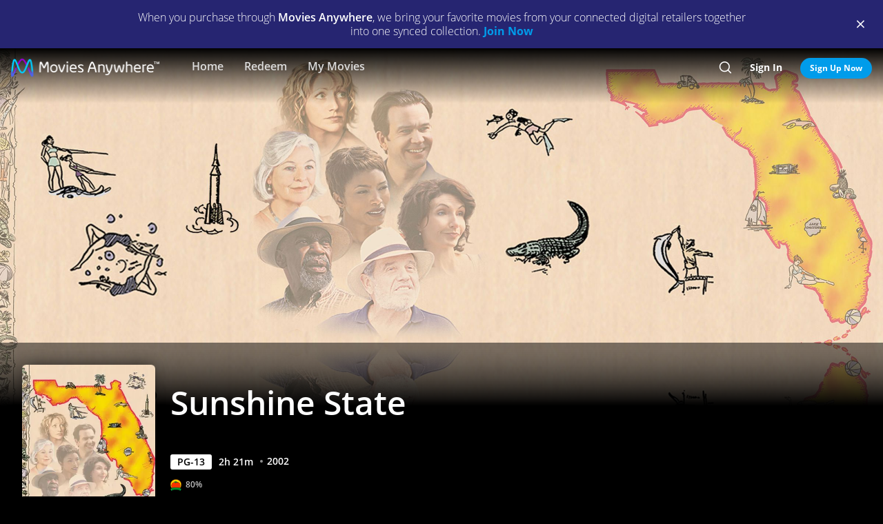

--- FILE ---
content_type: text/html; charset=utf-8
request_url: https://moviesanywhere.com/movie/sunshine-state
body_size: 150787
content:
<!doctype html>
<html class="no-js" lang="en" data-reactroot=""><head><title data-react-helmet="true">Sunshine State | Full Movie | Movies Anywhere</title>
<meta data-react-helmet="true" charset="utf-8"/><meta data-react-helmet="true" content="ie=edge" http-equiv="x-ua-compatible"/><meta data-react-helmet="true" content="width=device-width, initial-scale=1" name="viewport"/><meta data-react-helmet="true" content="app-id=1245330908" name="apple-itunes-app"/><meta data-react-helmet="true" content="qBGer7k5HaOfP86DS5W9TFzOIyCQKDw084O-90l7iZ0" name="google-site-verification"/><meta data-react-helmet="true" content="website" property="og:type"/><meta data-react-helmet="true" content="summary_large_image" property="twitter:card"/><meta data-react-helmet="true" content="@movies_anywhere" property="twitter:creator"/><meta data-react-helmet="true" content="@movies_anywhere" property="twitter:site"/><meta data-react-helmet="true" content="Movies Anywhere" name="apple-mobile-web-app-title"/><meta data-react-helmet="true" content="https://moviesanywhere.com/movie/sunshine-state" property="og:url"/><meta data-react-helmet="true" content="Purchase Sunshine State on digital and stream instantly or download offline. From acclaimed writer/director John Sayles (Lone Star, Passion Fish) comes an unforgettable portrait of a richly diverse Florida town threatened by real estate developers. Edie Falco, Angela Bassett and Timothy Hutton lead a remarkable ensemble. A tidal wave of change is coming to Delrona Beach, Florida. Out-of-state developers have descended upon the sleepy coastal community with the promise of big bucks and bigger changes. Torn between honoring family obligations and the lure of quick cash, the locals greet the outsiders with a wildly mixed reception. Marly (Falco, TV&#39;s &quot;The Sopranos&quot;) is eager to sell the family business and start her life over. As caretaker to her father&#39;s motel and restaurant, she&#39;s grown resentful of missed opportunities but finds a glimmer of hope in a tentative romance with a visiting landscape architect (Oscar winner Timothy Hutton). Desiree (Oscar nominee Angela Bassett) left town years ago to escape scandal and make a name for herself as an actress. Reluctantly returning home, she finds her strong-willed mother (Mary Alice) unwilling to let go of the past. Co-starring Mary Steenburgen, James McDaniel, Jane Alexander and Ralph Waite, &quot;Sunshine State&quot; is a winning tribute to everyone who lives and works in a land of dreams realized and dreams deferred." name="description"/><meta data-react-helmet="true" content="https://images.moviesanywhere.com/movie-hero/edf65cee9a1907003df561b4556461e2.png?r=16x9&w=2560" property="og:image"/><meta data-react-helmet="true" content="Sunshine State | Full Movie | Movies Anywhere" property="og:title"/><meta data-react-helmet="true" content="Purchase Sunshine State on digital and stream instantly or download offline. From acclaimed writer/director John Sayles (Lone Star, Passion Fish) comes an unforgettable portrait of a richly diverse Florida town threatened by real estate developers. Edie Falco, Angela Bassett and Timothy Hutton lead a remarkable ensemble. A tidal wave of change is coming to Delrona Beach, Florida. Out-of-state developers have descended upon the sleepy coastal community with the promise of big bucks and bigger changes. Torn between honoring family obligations and the lure of quick cash, the locals greet the outsiders with a wildly mixed reception. Marly (Falco, TV&#39;s &quot;The Sopranos&quot;) is eager to sell the family business and start her life over. As caretaker to her father&#39;s motel and restaurant, she&#39;s grown resentful of missed opportunities but finds a glimmer of hope in a tentative romance with a visiting landscape architect (Oscar winner Timothy Hutton). Desiree (Oscar nominee Angela Bassett) left town years ago to escape scandal and make a name for herself as an actress. Reluctantly returning home, she finds her strong-willed mother (Mary Alice) unwilling to let go of the past. Co-starring Mary Steenburgen, James McDaniel, Jane Alexander and Ralph Waite, &quot;Sunshine State&quot; is a winning tribute to everyone who lives and works in a land of dreams realized and dreams deferred." property="og:description"/><meta data-react-helmet="true" content="https://images.moviesanywhere.com/movie-hero/edf65cee9a1907003df561b4556461e2.png?r=16x9&w=2560" name="twitter:image"/>
<link data-react-helmet="true" href="/apple-touch-icon.png" rel="apple-touch-icon"/><link data-react-helmet="true" href="/favicon.ico" rel="icon"/><link data-react-helmet="true" href="https://moviesanywhere.com/movie/sunshine-state" rel="canonical"/>
<link href="https://web-static.moviesanywhere.com/index.ed7f65732dcd699e7f63.css" rel="stylesheet" />
<script type="text/javascript">window.NREUM||(NREUM={}),__nr_require=function(t,e,n){function r(n){if(!e[n]){var o=e[n]={exports:{}};t[n][0].call(o.exports,function(e){var o=t[n][1][e];return r(o||e)},o,o.exports)}return e[n].exports}if("function"==typeof __nr_require)return __nr_require;for(var o=0;o<n.length;o++)r(n[o]);return r}({1:[function(t,e,n){function r(t){try{s.console&&console.log(t)}catch(e){}}var o,i=t("ee"),a=t(21),s={};try{o=localStorage.getItem("__nr_flags").split(","),console&&"function"==typeof console.log&&(s.console=!0,o.indexOf("dev")!==-1&&(s.dev=!0),o.indexOf("nr_dev")!==-1&&(s.nrDev=!0))}catch(c){}s.nrDev&&i.on("internal-error",function(t){r(t.stack)}),s.dev&&i.on("fn-err",function(t,e,n){r(n.stack)}),s.dev&&(r("NR AGENT IN DEVELOPMENT MODE"),r("flags: "+a(s,function(t,e){return t}).join(", ")))},{}],2:[function(t,e,n){function r(t,e,n,r,s){try{l?l-=1:o(s||new UncaughtException(t,e,n),!0)}catch(f){try{i("ierr",[f,c.now(),!0])}catch(d){}}return"function"==typeof u&&u.apply(this,a(arguments))}function UncaughtException(t,e,n){this.message=t||"Uncaught error with no additional information",this.sourceURL=e,this.line=n}function o(t,e){var n=e?null:c.now();i("err",[t,n])}var i=t("handle"),a=t(22),s=t("ee"),c=t("loader"),f=t("gos"),u=window.onerror,d=!1,p="nr@seenError",l=0;c.features.err=!0,t(1),window.onerror=r;try{throw new Error}catch(h){"stack"in h&&(t(13),t(12),"addEventListener"in window&&t(6),c.xhrWrappable&&t(14),d=!0)}s.on("fn-start",function(t,e,n){d&&(l+=1)}),s.on("fn-err",function(t,e,n){d&&!n[p]&&(f(n,p,function(){return!0}),this.thrown=!0,o(n))}),s.on("fn-end",function(){d&&!this.thrown&&l>0&&(l-=1)}),s.on("internal-error",function(t){i("ierr",[t,c.now(),!0])})},{}],3:[function(t,e,n){t("loader").features.ins=!0},{}],4:[function(t,e,n){function r(){M++,N=y.hash,this[u]=g.now()}function o(){M--,y.hash!==N&&i(0,!0);var t=g.now();this[h]=~~this[h]+t-this[u],this[d]=t}function i(t,e){E.emit("newURL",[""+y,e])}function a(t,e){t.on(e,function(){this[e]=g.now()})}var s="-start",c="-end",f="-body",u="fn"+s,d="fn"+c,p="cb"+s,l="cb"+c,h="jsTime",m="fetch",v="addEventListener",w=window,y=w.location,g=t("loader");if(w[v]&&g.xhrWrappable){var b=t(10),x=t(11),E=t(8),O=t(6),P=t(13),R=t(7),T=t(14),L=t(9),j=t("ee"),S=j.get("tracer");t(15),g.features.spa=!0;var N,M=0;j.on(u,r),j.on(p,r),j.on(d,o),j.on(l,o),j.buffer([u,d,"xhr-done","xhr-resolved"]),O.buffer([u]),P.buffer(["setTimeout"+c,"clearTimeout"+s,u]),T.buffer([u,"new-xhr","send-xhr"+s]),R.buffer([m+s,m+"-done",m+f+s,m+f+c]),E.buffer(["newURL"]),b.buffer([u]),x.buffer(["propagate",p,l,"executor-err","resolve"+s]),S.buffer([u,"no-"+u]),L.buffer(["new-jsonp","cb-start","jsonp-error","jsonp-end"]),a(T,"send-xhr"+s),a(j,"xhr-resolved"),a(j,"xhr-done"),a(R,m+s),a(R,m+"-done"),a(L,"new-jsonp"),a(L,"jsonp-end"),a(L,"cb-start"),E.on("pushState-end",i),E.on("replaceState-end",i),w[v]("hashchange",i,!0),w[v]("load",i,!0),w[v]("popstate",function(){i(0,M>1)},!0)}},{}],5:[function(t,e,n){function r(t){}if(window.performance&&window.performance.timing&&window.performance.getEntriesByType){var o=t("ee"),i=t("handle"),a=t(13),s=t(12),c="learResourceTimings",f="addEventListener",u="resourcetimingbufferfull",d="bstResource",p="resource",l="-start",h="-end",m="fn"+l,v="fn"+h,w="bstTimer",y="pushState",g=t("loader");g.features.stn=!0,t(8);var b=NREUM.o.EV;o.on(m,function(t,e){var n=t[0];n instanceof b&&(this.bstStart=g.now())}),o.on(v,function(t,e){var n=t[0];n instanceof b&&i("bst",[n,e,this.bstStart,g.now()])}),a.on(m,function(t,e,n){this.bstStart=g.now(),this.bstType=n}),a.on(v,function(t,e){i(w,[e,this.bstStart,g.now(),this.bstType])}),s.on(m,function(){this.bstStart=g.now()}),s.on(v,function(t,e){i(w,[e,this.bstStart,g.now(),"requestAnimationFrame"])}),o.on(y+l,function(t){this.time=g.now(),this.startPath=location.pathname+location.hash}),o.on(y+h,function(t){i("bstHist",[location.pathname+location.hash,this.startPath,this.time])}),f in window.performance&&(window.performance["c"+c]?window.performance[f](u,function(t){i(d,[window.performance.getEntriesByType(p)]),window.performance["c"+c]()},!1):window.performance[f]("webkit"+u,function(t){i(d,[window.performance.getEntriesByType(p)]),window.performance["webkitC"+c]()},!1)),document[f]("scroll",r,{passive:!0}),document[f]("keypress",r,!1),document[f]("click",r,!1)}},{}],6:[function(t,e,n){function r(t){for(var e=t;e&&!e.hasOwnProperty(u);)e=Object.getPrototypeOf(e);e&&o(e)}function o(t){s.inPlace(t,[u,d],"-",i)}function i(t,e){return t[1]}var a=t("ee").get("events"),s=t(24)(a,!0),c=t("gos"),f=XMLHttpRequest,u="addEventListener",d="removeEventListener";e.exports=a,"getPrototypeOf"in Object?(r(document),r(window),r(f.prototype)):f.prototype.hasOwnProperty(u)&&(o(window),o(f.prototype)),a.on(u+"-start",function(t,e){var n=t[1],r=c(n,"nr@wrapped",function(){function t(){if("function"==typeof n.handleEvent)return n.handleEvent.apply(n,arguments)}var e={object:t,"function":n}[typeof n];return e?s(e,"fn-",null,e.name||"anonymous"):n});this.wrapped=t[1]=r}),a.on(d+"-start",function(t){t[1]=this.wrapped||t[1]})},{}],7:[function(t,e,n){function r(t,e,n){var r=t[e];"function"==typeof r&&(t[e]=function(){var t=r.apply(this,arguments);return o.emit(n+"start",arguments,t),t.then(function(e){return o.emit(n+"end",[null,e],t),e},function(e){throw o.emit(n+"end",[e],t),e})})}var o=t("ee").get("fetch"),i=t(21);e.exports=o;var a=window,s="fetch-",c=s+"body-",f=["arrayBuffer","blob","json","text","formData"],u=a.Request,d=a.Response,p=a.fetch,l="prototype";u&&d&&p&&(i(f,function(t,e){r(u[l],e,c),r(d[l],e,c)}),r(a,"fetch",s),o.on(s+"end",function(t,e){var n=this;if(e){var r=e.headers.get("content-length");null!==r&&(n.rxSize=r),o.emit(s+"done",[null,e],n)}else o.emit(s+"done",[t],n)}))},{}],8:[function(t,e,n){var r=t("ee").get("history"),o=t(24)(r);e.exports=r,o.inPlace(window.history,["pushState","replaceState"],"-")},{}],9:[function(t,e,n){function r(t){function e(){c.emit("jsonp-end",[],p),t.removeEventListener("load",e,!1),t.removeEventListener("error",n,!1)}function n(){c.emit("jsonp-error",[],p),c.emit("jsonp-end",[],p),t.removeEventListener("load",e,!1),t.removeEventListener("error",n,!1)}var r=t&&"string"==typeof t.nodeName&&"script"===t.nodeName.toLowerCase();if(r){var o="function"==typeof t.addEventListener;if(o){var a=i(t.src);if(a){var u=s(a),d="function"==typeof u.parent[u.key];if(d){var p={};f.inPlace(u.parent,[u.key],"cb-",p),t.addEventListener("load",e,!1),t.addEventListener("error",n,!1),c.emit("new-jsonp",[t.src],p)}}}}}function o(){return"addEventListener"in window}function i(t){var e=t.match(u);return e?e[1]:null}function a(t,e){var n=t.match(p),r=n[1],o=n[3];return o?a(o,e[r]):e[r]}function s(t){var e=t.match(d);return e&&e.length>=3?{key:e[2],parent:a(e[1],window)}:{key:t,parent:window}}var c=t("ee").get("jsonp"),f=t(24)(c);if(e.exports=c,o()){var u=/[?&](?:callback|cb)=([^&#]+)/,d=/(.*)\.([^.]+)/,p=/^(\w+)(\.|$)(.*)$/,l=["appendChild","insertBefore","replaceChild"];f.inPlace(HTMLElement.prototype,l,"dom-"),f.inPlace(HTMLHeadElement.prototype,l,"dom-"),f.inPlace(HTMLBodyElement.prototype,l,"dom-"),c.on("dom-start",function(t){r(t[0])})}},{}],10:[function(t,e,n){var r=t("ee").get("mutation"),o=t(24)(r),i=NREUM.o.MO;e.exports=r,i&&(window.MutationObserver=function(t){return this instanceof i?new i(o(t,"fn-")):i.apply(this,arguments)},MutationObserver.prototype=i.prototype)},{}],11:[function(t,e,n){function r(t){var e=a.context(),n=s(t,"executor-",e),r=new f(n);return a.context(r).getCtx=function(){return e},a.emit("new-promise",[r,e],e),r}function o(t,e){return e}var i=t(24),a=t("ee").get("promise"),s=i(a),c=t(21),f=NREUM.o.PR;e.exports=a,f&&(window.Promise=r,["all","race"].forEach(function(t){var e=f[t];f[t]=function(n){function r(t){return function(){a.emit("propagate",[null,!o],i),o=o||!t}}var o=!1;c(n,function(e,n){Promise.resolve(n).then(r("all"===t),r(!1))});var i=e.apply(f,arguments),s=f.resolve(i);return s}}),["resolve","reject"].forEach(function(t){var e=f[t];f[t]=function(t){var n=e.apply(f,arguments);return t!==n&&a.emit("propagate",[t,!0],n),n}}),f.prototype["catch"]=function(t){return this.then(null,t)},f.prototype=Object.create(f.prototype,{constructor:{value:r}}),c(Object.getOwnPropertyNames(f),function(t,e){try{r[e]=f[e]}catch(n){}}),a.on("executor-start",function(t){t[0]=s(t[0],"resolve-",this),t[1]=s(t[1],"resolve-",this)}),a.on("executor-err",function(t,e,n){t[1](n)}),s.inPlace(f.prototype,["then"],"then-",o),a.on("then-start",function(t,e){this.promise=e,t[0]=s(t[0],"cb-",this),t[1]=s(t[1],"cb-",this)}),a.on("then-end",function(t,e,n){this.nextPromise=n;var r=this.promise;a.emit("propagate",[r,!0],n)}),a.on("cb-end",function(t,e,n){a.emit("propagate",[n,!0],this.nextPromise)}),a.on("propagate",function(t,e,n){this.getCtx&&!e||(this.getCtx=function(){if(t instanceof Promise)var e=a.context(t);return e&&e.getCtx?e.getCtx():this})}),r.toString=function(){return""+f})},{}],12:[function(t,e,n){var r=t("ee").get("raf"),o=t(24)(r),i="equestAnimationFrame";e.exports=r,o.inPlace(window,["r"+i,"mozR"+i,"webkitR"+i,"msR"+i],"raf-"),r.on("raf-start",function(t){t[0]=o(t[0],"fn-")})},{}],13:[function(t,e,n){function r(t,e,n){t[0]=a(t[0],"fn-",null,n)}function o(t,e,n){this.method=n,this.timerDuration=isNaN(t[1])?0:+t[1],t[0]=a(t[0],"fn-",this,n)}var i=t("ee").get("timer"),a=t(24)(i),s="setTimeout",c="setInterval",f="clearTimeout",u="-start",d="-";e.exports=i,a.inPlace(window,[s,"setImmediate"],s+d),a.inPlace(window,[c],c+d),a.inPlace(window,[f,"clearImmediate"],f+d),i.on(c+u,r),i.on(s+u,o)},{}],14:[function(t,e,n){function r(t,e){d.inPlace(e,["onreadystatechange"],"fn-",s)}function o(){var t=this,e=u.context(t);t.readyState>3&&!e.resolved&&(e.resolved=!0,u.emit("xhr-resolved",[],t)),d.inPlace(t,y,"fn-",s)}function i(t){g.push(t),h&&(x?x.then(a):v?v(a):(E=-E,O.data=E))}function a(){for(var t=0;t<g.length;t++)r([],g[t]);g.length&&(g=[])}function s(t,e){return e}function c(t,e){for(var n in t)e[n]=t[n];return e}t(6);var f=t("ee"),u=f.get("xhr"),d=t(24)(u),p=NREUM.o,l=p.XHR,h=p.MO,m=p.PR,v=p.SI,w="readystatechange",y=["onload","onerror","onabort","onloadstart","onloadend","onprogress","ontimeout"],g=[];e.exports=u;var b=window.XMLHttpRequest=function(t){var e=new l(t);try{u.emit("new-xhr",[e],e),e.addEventListener(w,o,!1)}catch(n){try{u.emit("internal-error",[n])}catch(r){}}return e};if(c(l,b),b.prototype=l.prototype,d.inPlace(b.prototype,["open","send"],"-xhr-",s),u.on("send-xhr-start",function(t,e){r(t,e),i(e)}),u.on("open-xhr-start",r),h){var x=m&&m.resolve();if(!v&&!m){var E=1,O=document.createTextNode(E);new h(a).observe(O,{characterData:!0})}}else f.on("fn-end",function(t){t[0]&&t[0].type===w||a()})},{}],15:[function(t,e,n){function r(t){var e=this.params,n=this.metrics;if(!this.ended){this.ended=!0;for(var r=0;r<d;r++)t.removeEventListener(u[r],this.listener,!1);if(!e.aborted){if(n.duration=a.now()-this.startTime,4===t.readyState){e.status=t.status;var i=o(t,this.lastSize);if(i&&(n.rxSize=i),this.sameOrigin){var c=t.getResponseHeader("X-NewRelic-App-Data");c&&(e.cat=c.split(", ").pop())}}else e.status=0;n.cbTime=this.cbTime,f.emit("xhr-done",[t],t),s("xhr",[e,n,this.startTime])}}}function o(t,e){var n=t.responseType;if("json"===n&&null!==e)return e;var r="arraybuffer"===n||"blob"===n||"json"===n?t.response:t.responseText;return h(r)}function i(t,e){var n=c(e),r=t.params;r.host=n.hostname+":"+n.port,r.pathname=n.pathname,t.sameOrigin=n.sameOrigin}var a=t("loader");if(a.xhrWrappable){var s=t("handle"),c=t(16),f=t("ee"),u=["load","error","abort","timeout"],d=u.length,p=t("id"),l=t(19),h=t(18),m=window.XMLHttpRequest;a.features.xhr=!0,t(14),f.on("new-xhr",function(t){var e=this;e.totalCbs=0,e.called=0,e.cbTime=0,e.end=r,e.ended=!1,e.xhrGuids={},e.lastSize=null,l&&(l>34||l<10)||window.opera||t.addEventListener("progress",function(t){e.lastSize=t.loaded},!1)}),f.on("open-xhr-start",function(t){this.params={method:t[0]},i(this,t[1]),this.metrics={}}),f.on("open-xhr-end",function(t,e){"loader_config"in NREUM&&"xpid"in NREUM.loader_config&&this.sameOrigin&&e.setRequestHeader("X-NewRelic-ID",NREUM.loader_config.xpid)}),f.on("send-xhr-start",function(t,e){var n=this.metrics,r=t[0],o=this;if(n&&r){var i=h(r);i&&(n.txSize=i)}this.startTime=a.now(),this.listener=function(t){try{"abort"===t.type&&(o.params.aborted=!0),("load"!==t.type||o.called===o.totalCbs&&(o.onloadCalled||"function"!=typeof e.onload))&&o.end(e)}catch(n){try{f.emit("internal-error",[n])}catch(r){}}};for(var s=0;s<d;s++)e.addEventListener(u[s],this.listener,!1)}),f.on("xhr-cb-time",function(t,e,n){this.cbTime+=t,e?this.onloadCalled=!0:this.called+=1,this.called!==this.totalCbs||!this.onloadCalled&&"function"==typeof n.onload||this.end(n)}),f.on("xhr-load-added",function(t,e){var n=""+p(t)+!!e;this.xhrGuids&&!this.xhrGuids[n]&&(this.xhrGuids[n]=!0,this.totalCbs+=1)}),f.on("xhr-load-removed",function(t,e){var n=""+p(t)+!!e;this.xhrGuids&&this.xhrGuids[n]&&(delete this.xhrGuids[n],this.totalCbs-=1)}),f.on("addEventListener-end",function(t,e){e instanceof m&&"load"===t[0]&&f.emit("xhr-load-added",[t[1],t[2]],e)}),f.on("removeEventListener-end",function(t,e){e instanceof m&&"load"===t[0]&&f.emit("xhr-load-removed",[t[1],t[2]],e)}),f.on("fn-start",function(t,e,n){e instanceof m&&("onload"===n&&(this.onload=!0),("load"===(t[0]&&t[0].type)||this.onload)&&(this.xhrCbStart=a.now()))}),f.on("fn-end",function(t,e){this.xhrCbStart&&f.emit("xhr-cb-time",[a.now()-this.xhrCbStart,this.onload,e],e)})}},{}],16:[function(t,e,n){e.exports=function(t){var e=document.createElement("a"),n=window.location,r={};e.href=t,r.port=e.port;var o=e.href.split("://");!r.port&&o[1]&&(r.port=o[1].split("/")[0].split("@").pop().split(":")[1]),r.port&&"0"!==r.port||(r.port="https"===o[0]?"443":"80"),r.hostname=e.hostname||n.hostname,r.pathname=e.pathname,r.protocol=o[0],"/"!==r.pathname.charAt(0)&&(r.pathname="/"+r.pathname);var i=!e.protocol||":"===e.protocol||e.protocol===n.protocol,a=e.hostname===document.domain&&e.port===n.port;return r.sameOrigin=i&&(!e.hostname||a),r}},{}],17:[function(t,e,n){function r(){}function o(t,e,n){return function(){return i(t,[f.now()].concat(s(arguments)),e?null:this,n),e?void 0:this}}var i=t("handle"),a=t(21),s=t(22),c=t("ee").get("tracer"),f=t("loader"),u=NREUM;"undefined"==typeof window.newrelic&&(newrelic=u);var d=["setPageViewName","setCustomAttribute","setErrorHandler","finished","addToTrace","inlineHit","addRelease"],p="api-",l=p+"ixn-";a(d,function(t,e){u[e]=o(p+e,!0,"api")}),u.addPageAction=o(p+"addPageAction",!0),u.setCurrentRouteName=o(p+"routeName",!0),e.exports=newrelic,u.interaction=function(){return(new r).get()};var h=r.prototype={createTracer:function(t,e){var n={},r=this,o="function"==typeof e;return i(l+"tracer",[f.now(),t,n],r),function(){if(c.emit((o?"":"no-")+"fn-start",[f.now(),r,o],n),o)try{return e.apply(this,arguments)}catch(t){throw c.emit("fn-err",[arguments,this,t],n),t}finally{c.emit("fn-end",[f.now()],n)}}}};a("actionText,setName,setAttribute,save,ignore,onEnd,getContext,end,get".split(","),function(t,e){h[e]=o(l+e)}),newrelic.noticeError=function(t,e){"string"==typeof t&&(t=new Error(t)),i("err",[t,f.now(),!1,e])}},{}],18:[function(t,e,n){e.exports=function(t){if("string"==typeof t&&t.length)return t.length;if("object"==typeof t){if("undefined"!=typeof ArrayBuffer&&t instanceof ArrayBuffer&&t.byteLength)return t.byteLength;if("undefined"!=typeof Blob&&t instanceof Blob&&t.size)return t.size;if(!("undefined"!=typeof FormData&&t instanceof FormData))try{return JSON.stringify(t).length}catch(e){return}}}},{}],19:[function(t,e,n){var r=0,o=navigator.userAgent.match(/Firefox[\/\s](\d+\.\d+)/);o&&(r=+o[1]),e.exports=r},{}],20:[function(t,e,n){function r(t,e){if(!o)return!1;if(t!==o)return!1;if(!e)return!0;if(!i)return!1;for(var n=i.split("."),r=e.split("."),a=0;a<r.length;a++)if(r[a]!==n[a])return!1;return!0}var o=null,i=null,a=/Version\/(\S+)\s+Safari/;if(navigator.userAgent){var s=navigator.userAgent,c=s.match(a);c&&s.indexOf("Chrome")===-1&&s.indexOf("Chromium")===-1&&(o="Safari",i=c[1])}e.exports={agent:o,version:i,match:r}},{}],21:[function(t,e,n){function r(t,e){var n=[],r="",i=0;for(r in t)o.call(t,r)&&(n[i]=e(r,t[r]),i+=1);return n}var o=Object.prototype.hasOwnProperty;e.exports=r},{}],22:[function(t,e,n){function r(t,e,n){e||(e=0),"undefined"==typeof n&&(n=t?t.length:0);for(var r=-1,o=n-e||0,i=Array(o<0?0:o);++r<o;)i[r]=t[e+r];return i}e.exports=r},{}],23:[function(t,e,n){e.exports={exists:"undefined"!=typeof window.performance&&window.performance.timing&&"undefined"!=typeof window.performance.timing.navigationStart}},{}],24:[function(t,e,n){function r(t){return!(t&&t instanceof Function&&t.apply&&!t[a])}var o=t("ee"),i=t(22),a="nr@original",s=Object.prototype.hasOwnProperty,c=!1;e.exports=function(t,e){function n(t,e,n,o){function nrWrapper(){var r,a,s,c;try{a=this,r=i(arguments),s="function"==typeof n?n(r,a):n||{}}catch(f){p([f,"",[r,a,o],s])}u(e+"start",[r,a,o],s);try{return c=t.apply(a,r)}catch(d){throw u(e+"err",[r,a,d],s),d}finally{u(e+"end",[r,a,c],s)}}return r(t)?t:(e||(e=""),nrWrapper[a]=t,d(t,nrWrapper),nrWrapper)}function f(t,e,o,i){o||(o="");var a,s,c,f="-"===o.charAt(0);for(c=0;c<e.length;c++)s=e[c],a=t[s],r(a)||(t[s]=n(a,f?s+o:o,i,s))}function u(n,r,o){if(!c||e){var i=c;c=!0;try{t.emit(n,r,o,e)}catch(a){p([a,n,r,o])}c=i}}function d(t,e){if(Object.defineProperty&&Object.keys)try{var n=Object.keys(t);return n.forEach(function(n){Object.defineProperty(e,n,{get:function(){return t[n]},set:function(e){return t[n]=e,e}})}),e}catch(r){p([r])}for(var o in t)s.call(t,o)&&(e[o]=t[o]);return e}function p(e){try{t.emit("internal-error",e)}catch(n){}}return t||(t=o),n.inPlace=f,n.flag=a,n}},{}],ee:[function(t,e,n){function r(){}function o(t){function e(t){return t&&t instanceof r?t:t?c(t,s,i):i()}function n(n,r,o,i){if(!p.aborted||i){t&&t(n,r,o);for(var a=e(o),s=m(n),c=s.length,f=0;f<c;f++)s[f].apply(a,r);var d=u[g[n]];return d&&d.push([b,n,r,a]),a}}function l(t,e){y[t]=m(t).concat(e)}function h(t,e){var n=y[t];if(n)for(var r=0;r<n.length;r++)n[r]===e&&n.splice(r,1)}function m(t){return y[t]||[]}function v(t){return d[t]=d[t]||o(n)}function w(t,e){f(t,function(t,n){e=e||"feature",g[n]=e,e in u||(u[e]=[])})}var y={},g={},b={on:l,addEventListener:l,removeEventListener:h,emit:n,get:v,listeners:m,context:e,buffer:w,abort:a,aborted:!1};return b}function i(){return new r}function a(){(u.api||u.feature)&&(p.aborted=!0,u=p.backlog={})}var s="nr@context",c=t("gos"),f=t(21),u={},d={},p=e.exports=o();p.backlog=u},{}],gos:[function(t,e,n){function r(t,e,n){if(o.call(t,e))return t[e];var r=n();if(Object.defineProperty&&Object.keys)try{return Object.defineProperty(t,e,{value:r,writable:!0,enumerable:!1}),r}catch(i){}return t[e]=r,r}var o=Object.prototype.hasOwnProperty;e.exports=r},{}],handle:[function(t,e,n){function r(t,e,n,r){o.buffer([t],r),o.emit(t,e,n)}var o=t("ee").get("handle");e.exports=r,r.ee=o},{}],id:[function(t,e,n){function r(t){var e=typeof t;return!t||"object"!==e&&"function"!==e?-1:t===window?0:a(t,i,function(){return o++})}var o=1,i="nr@id",a=t("gos");e.exports=r},{}],loader:[function(t,e,n){function r(){if(!E++){var t=x.info=NREUM.info,e=l.getElementsByTagName("script")[0];if(setTimeout(u.abort,3e4),!(t&&t.licenseKey&&t.applicationID&&e))return u.abort();f(g,function(e,n){t[e]||(t[e]=n)}),c("mark",["onload",a()+x.offset],null,"api");var n=l.createElement("script");n.src="https://"+t.agent,e.parentNode.insertBefore(n,e)}}function o(){"complete"===l.readyState&&i()}function i(){c("mark",["domContent",a()+x.offset],null,"api")}function a(){return O.exists&&performance.now?Math.round(performance.now()):(s=Math.max((new Date).getTime(),s))-x.offset}var s=(new Date).getTime(),c=t("handle"),f=t(21),u=t("ee"),d=t(20),p=window,l=p.document,h="addEventListener",m="attachEvent",v=p.XMLHttpRequest,w=v&&v.prototype;NREUM.o={ST:setTimeout,SI:p.setImmediate,CT:clearTimeout,XHR:v,REQ:p.Request,EV:p.Event,PR:p.Promise,MO:p.MutationObserver};var y=""+location,g={beacon:"bam.nr-data.net",errorBeacon:"bam.nr-data.net",agent:"js-agent.newrelic.com/nr-spa-1118.min.js"},b=v&&w&&w[h]&&!/CriOS/.test(navigator.userAgent),x=e.exports={offset:s,now:a,origin:y,features:{},xhrWrappable:b,userAgent:d};t(17),l[h]?(l[h]("DOMContentLoaded",i,!1),p[h]("load",r,!1)):(l[m]("onreadystatechange",o),p[m]("onload",r)),c("mark",["firstbyte",s],null,"api");var E=0,O=t(23)},{}]},{},["loader",2,15,5,3,4]);;NREUM.info={beacon:"bam.nr-data.net",errorBeacon:"bam.nr-data.net",licenseKey:"c04672d147",applicationID:"65272491",sa:1}</script>
<script data-react-helmet="true" type="text/javascript">
      (function(w,d,s,l,i){w[l]=w[l]||[];w[l].push({'gtm.start':
      new Date().getTime(),event:'gtm.js'});var f=d.getElementsByTagName(s)[0],
      j=d.createElement(s),dl=l!='dataLayer'?'&l='+l:'';j.async=true;j.src=
      'https://www.googletagmanager.com/gtm.js?id='+i+dl;f.parentNode.insertBefore(j,f);
      })(window,document,'script','dataLayer','GTM-P32X9JQ');</script><script data-react-helmet="true" type="text/javascript">
          document.cookie = "country=us; path=/";

          window.__dataLayer = {
            "site": {
              "baseDomain": "moviesanywhere.com",
              "otguid": "69c1e0f3-8a70-4034-a48e-2451e5fa1907",
              "nsl": 2
            }
          }
      </script><script data-react-helmet="true" src="https://dcf.espn.com/TWDC-DTCI/prod/Bootstrap.js" type="text/javascript"></script><script data-react-helmet="true" type="application/ld+json">{"@context":"https://schema.org","@type":"Movie","actor":[{"@type":"Person","name":"Angela Bassett"},{"@type":"Person","name":"Edie Falco"},{"@type":"Person","name":"Timothy Hutton"},{"@type":"Person","name":"Mary Steenburgen"},{"@type":"Person","name":"James McDaniel"},{"@type":"Person","name":"Jane Alexander"},{"@type":"Person","name":"Gordon Clapp"},{"@type":"Person","name":"Miguel Ferrer"}],"contentRating":"PG-13","dateCreated":"2002","datePublished":"2002-6-21","description":"From acclaimed writer/director John Sayles (Lone Star, Passion Fish) comes an unforgettable portrait of a richly diverse Florida town threatened by real estate developers. Edie Falco, Angela Bassett and Timothy Hutton lead a remarkable ensemble. A tidal wave of change is coming to Delrona Beach, Florida. Out-of-state developers have descended upon the sleepy coastal community with the promise of big bucks and bigger changes. Torn between honoring family obligations and the lure of quick cash, the locals greet the outsiders with a wildly mixed reception. Marly (Falco, TV's \"The Sopranos\") is eager to sell the family business and start her life over. As caretaker to her father's motel and restaurant, she's grown resentful of missed opportunities but finds a glimmer of hope in a tentative romance with a visiting landscape architect (Oscar winner Timothy Hutton). Desiree (Oscar nominee Angela Bassett) left town years ago to escape scandal and make a name for herself as an actress. Reluctantly returning home, she finds her strong-willed mother (Mary Alice) unwilling to let go of the past. Co-starring Mary Steenburgen, James McDaniel, Jane Alexander and Ralph Waite, \"Sunshine State\" is a winning tribute to everyone who lives and works in a land of dreams realized and dreams deferred.","director":[{"@type":"Person","name":"John Sayles"}],"image":"https://images.moviesanywhere.com/7941b66b814db0e745822b20c0258662/5f5d042e-1d1f-4842-b891-d4a85f679fcf.jpg","name":"Sunshine State","trailer":{"@type":"VideoObject","description":"Trailer","embedUrl":"/movie/sunshine-state#preview","name":"Sunshine State Trailer","thumbnailURL":"https://images.moviesanywhere.com/1a0b2558783ead75525a828fc134d5d0/d67300f9-a6f5-4071-aeec-b1a297d3c3f0.jpg?w=2560&r=16x9","uploadDate":"2002"},"url":"/movie/sunshine-state"}</script></head><body><div id="root"><div id="react-root"><div class="_3YxulCktmdsM2BhVIAvFF6"><div class="" id="container"><div class="_1LjXu7NWeyp0I3fO9jG7_L"><div class="PVx1iKbnSI2NuL--y2l6g"><p class="_2OeGbgxbRhQ5H9CuianB8B">When you purchase through <strong>Movies Anywhere</strong>, we bring your favorite movies from your connected digital retailers together into one synced collection.<!-- --> <a class="_132ECftdM30Mz5_bv11vqw _3lVjIiHnoERw7KkHK7in-k _1z2b2DYQvI9JUv7OiaXvqe" href="/signup">Join Now</a></p></div><div class="_1Z7hq8ihYGYsc-lu_QQ12d"><span class="tDdsXtpcENEo5Ajxl_QRN"><button class="qk-RWtYbU-G723MSnft1_ _3usCsCtnXGxoZVRHFm_7fR _1ur2iVENMnf0gUsAxwTzM4" type="button"><i class="_3TLveGoIBG3bodgcfLy4rn _1L7zwucBI34sf3n2lXCZBB _2A0g8srtZYJ4A0J3v2YW2q qC51bSTIuGkVTAw95YT90 _2Hc4P0Rs3rUVubQeGVOc58"></i></button></span></div></div><div class="_2QdrRPz1FKHVLFkY9FavZt _2PphMRNVDeDbvUQVLEnGJM" role="presentation"></div><nav aria-label="main" class="_1hazJ8KGrQxLeQIDij6Id4 _3TQKeBv6aitfmvtTP0jik2 ljZblSsLacltF0Jq9cvtR" id="ma-navbar"><div class="_2ZS0A1d4ZbkRpKmZHVU7Ak"><button aria-label=""><i class="_3TLveGoIBG3bodgcfLy4rn _2AXqPqxCLsANfsqjhuNJq4 _3JzVMTGh6CwnhCW2jvD5XN"></i></button></div><div class="_3WxApqv2HDBxtE840-yzNh"><a class="_2V4HB6Wd4tsCy2vBHCAZBr" data-default-focus="navbar__logo" href="/"><div class="M633oMKPcvc34W-tye1tq"></div></a></div><div class="ne0r8V1Cs7OGeh3bSYdTz _1lacWecDG3kH1AEEtHFJ41"><div class="_1Fz18VorrrL8x6HauztS2F"><a class="_16j0ETlg3_zsWm8JQZJDV0 _3qZMyqMQCWHqYnEOKeMBYE" href="/home">Home</a></div><div class="_1Fz18VorrrL8x6HauztS2F"><a class="_16j0ETlg3_zsWm8JQZJDV0 _3qZMyqMQCWHqYnEOKeMBYE" href="/redeem">Redeem</a></div><div class="_1Fz18VorrrL8x6HauztS2F"><a class="_16j0ETlg3_zsWm8JQZJDV0 _3qZMyqMQCWHqYnEOKeMBYE" href="/my-movies">My Movies</a></div></div><ul class="_1OgG1snUWzjlmz9Ojv7x8p"><li class="_2-_0JYG8BOA1BBYb6vamSa"><span class="tDdsXtpcENEo5Ajxl_QRN"><button class="qk-RWtYbU-G723MSnft1_ _3usCsCtnXGxoZVRHFm_7fR _1ur2iVENMnf0gUsAxwTzM4 tcmc8-7cPmGQ52BP53fI6" type="button"><i class="_3TLveGoIBG3bodgcfLy4rn _1mTwe476gaWtpqV8ei4_KY qC51bSTIuGkVTAw95YT90 _3cw9G6St03lJwILG_EAO0J _2Hc4P0Rs3rUVubQeGVOc58"><span class="_36mwxnr19c4NQXMl1bLtW1"><span>Search</span></span></i></button></span><span class="tDdsXtpcENEo5Ajxl_QRN"><a class="_132ECftdM30Mz5_bv11vqw _3lVjIiHnoERw7KkHK7in-k _1z2b2DYQvI9JUv7OiaXvqe _3usCsCtnXGxoZVRHFm_7fR _1ur2iVENMnf0gUsAxwTzM4 _21nquKjF7USg5oceLhyJEI" href="/login">Sign In</a></span><span class="tDdsXtpcENEo5Ajxl_QRN"><a class="_132ECftdM30Mz5_bv11vqw _3lVjIiHnoERw7KkHK7in-k _1z2b2DYQvI9JUv7OiaXvqe _1oKs8OvOAyBm3NRpmQU0Xp _3rDg3484PWtUnZw8XlDZyV _2b2dZw5AG5bmeRtNjIezZr _1ur2iVENMnf0gUsAxwTzM4 _2qE4Oix9FP2uRRKYaFZWL1" href="/signup">Sign Up Now</a></span></li></ul></nav><main class="_1OdrJsTzC5EE0dBknZHRoe"><div class="undefined"><div class="APv2ggKDzoy1YHMFg98y-"><h1 class="_2NCekOjfLladJPXQb-abK5 _3yzdaCEW-EkmJ3CrE1eb5X _1DOi1mzK30kwQb5iz1UK-P">Sunshine State | Full Movie | Movies Anywhere</h1></div><div class="_1cUV53G617xMpXOciL2HC4" aria-label="Sunshine State"><div class="_1xXwBc6h7otVC-Xey_fdV5"><picture class="_2m35N_Q1KD0TY6JtL9czQe"><source media="(min-width: 2160px)" srcSet="//images.moviesanywhere.com/1a0b2558783ead75525a828fc134d5d0/d67300f9-a6f5-4071-aeec-b1a297d3c3f0.jpg?r=3x1&amp;w=3600"/><source media="(min-width: 640px)" srcSet="//images.moviesanywhere.com/1a0b2558783ead75525a828fc134d5d0/d67300f9-a6f5-4071-aeec-b1a297d3c3f0.jpg?r=3x1&amp;w=2400"/><source srcSet="//images.moviesanywhere.com/1a0b2558783ead75525a828fc134d5d0/d67300f9-a6f5-4071-aeec-b1a297d3c3f0.jpg?r=16x9&amp;w=2400"/><img alt="Sunshine State" class="_2kw8JtWZvGkt3KdAOjeiR3"/></picture></div></div><div class="_2VR4XmhDd1QQ2G7AnOAGd_"><div class="_3R4CdtYNeOrSSC9uJb31s4"><picture><source media="(min-width: 640px)" srcSet="//images.moviesanywhere.com/1a0b2558783ead75525a828fc134d5d0/d67300f9-a6f5-4071-aeec-b1a297d3c3f0.jpg?w=2400&amp;r=3x1"/><source srcSet="//images.moviesanywhere.com/1a0b2558783ead75525a828fc134d5d0/d67300f9-a6f5-4071-aeec-b1a297d3c3f0.jpg?w=2400&amp;r=16x9"/><img alt="" class="_3yGkXIu5-mbHjN2rT9HDXW"/></picture></div><div class="dnWHGJlltn-5fUjqNZKW3 _3q2v3SeZgEJa7fcBmn3rbF"><div class="_3EmhbQpNL-lqUhfnVGsglY"><div class="_1w_FrU91EvOoXpfwjg9n8F"><div class="_6pvMHHZ6pM3CLndi6T8ae"><div class="_2OXtE7rEDV8Br0drRcPVB"><div class="_21qKS95IM2Gsidd0x3O38f _3nBZjV4UhLFoRrLL_tXpT4" style="padding-top:150%"><span class="_32qBPvDNoWbed2CVelbbsn">Sunshine State</span></div></div></div></div><div class="_33uc_NHHhCe2BHTi-Wa_pX"><div class="_1XLh6sueJcZ_m6bZhbcTL_ _6EaM08oYwZEsLLFRZLZlU">Sunshine State</div><div><ul class="_3dq17p1xhYjUo9Xmj99zPg"><li class="_1ppOFzkif_4IGMtmsEjz1C"><span class="_2uZ5h5Kv1zw5iNlMZ7qZdq">PG-13</span></li><li class="_1ppOFzkif_4IGMtmsEjz1C"><span class="_3vjFrVyZCRmSiVjPaNdNe-"><span>2<span>h</span></span> <!-- -->21<span><span>m</span></span></span></li><li class="_1ppOFzkif_4IGMtmsEjz1C"><span class="_3jUuXJ1dOcr5UtarrbgyR2"><span class="_2rCfAkgN46WZBxsvoAuSNF">2002</span></span></li></ul><div><div class="O2k60PRJJD9SCKLP2Gmvg"><div class="_36DejU7T3MUsAjsIwDsNrx K63rZxPs3HtObPTVxI0RV"><img alt="Certified Fresh" class="wDFdoc5ZDNHdY7yovWtEr _3UOzrtMzJE3rlAa2sOWL8K" src="[data-uri]"/><span class="_32_NJGOEhXtd74nPa8SAna _1qqpujKjSoIbK55XzMNAud">80%</span></div></div></div></div></div></div><div class="_50irz07i8naIEMf4aoDf7"><div class="Q9r9rqiWwh_RUBMof8aYS">PRICING SUBJECT TO CHANGE. CONFIRM CURRENT PRICING WITH APPLICABLE RETAILER. ALL TRANSACTIONS SUBJECT TO APPLICABLE LICENSE TERMS AND CONDITIONS. SEE RETAILER FOR DETAILS.</div><ul class="_3dhPjVL2ERiJ67qRTPzzoD"><li class="_1qp9gRVTAlR4Qy1XfRcJm8"><span class="tDdsXtpcENEo5Ajxl_QRN _3cwJg8u7_kfCQkjIsQdhyw"><button class="_3t1WeWzAefgoi_cqclA518 _3rDg3484PWtUnZw8XlDZyV _2b2dZw5AG5bmeRtNjIezZr _1ur2iVENMnf0gUsAxwTzM4" aria-label="See Retailers" type="button">See Retailers</button></span></li><li class="_1qp9gRVTAlR4Qy1XfRcJm8"><span class="tDdsXtpcENEo5Ajxl_QRN _3cwJg8u7_kfCQkjIsQdhyw"><button class="_3t1WeWzAefgoi_cqclA518 TMoULABbL3dcvbyAfP83g _2b2dZw5AG5bmeRtNjIezZr _1ur2iVENMnf0gUsAxwTzM4" aria-label="Preview" type="button"><i class="_3TLveGoIBG3bodgcfLy4rn _2sNqKq8PjvyzwsNpR2McnU _2pWv9fRV4FnYuhtEmfT6N5 _2Hc4P0Rs3rUVubQeGVOc58"></i>Preview</button></span></li><li class="_1qp9gRVTAlR4Qy1XfRcJm8"><span><span class="tDdsXtpcENEo5Ajxl_QRN _3cwJg8u7_kfCQkjIsQdhyw"><button class="_3t1WeWzAefgoi_cqclA518 TMoULABbL3dcvbyAfP83g _2b2dZw5AG5bmeRtNjIezZr _1ur2iVENMnf0gUsAxwTzM4" aria-label="Wishlist" type="button"><i class="_3TLveGoIBG3bodgcfLy4rn _1Ttk55qSELq6qtv34KprNU _2pWv9fRV4FnYuhtEmfT6N5 _2Hc4P0Rs3rUVubQeGVOc58"></i>Wishlist</button></span></span></li></ul></div></div></div><div><div class="RpWgOwEpnf5Y5dgOIfKl9 _3q2v3SeZgEJa7fcBmn3rbF"><div class="_2h-zkEL78ixl2Ig1zK-HMV"><div class="_24fREBtxU7OEsJ6zHJv2Vn"><div class="GHGjENYtRKT0SS3JVeMx8">From acclaimed writer/director John Sayles (Lone Star, Passion Fish) comes an unforgettable portrait of a richly diverse Florida town threatened by real estate developers. Edie Falco, Angela Bassett and Timothy Hutton lead a remarkable ensemble. A tidal wave of change is coming to Delrona Beach, Florida. Out-of-state developers have descended upon the sleepy coastal community with the promise of big bucks and bigger changes. Torn between honoring family obligations and the lure of quick cash, the locals greet the outsiders with a wildly mixed reception. Marly (Falco, TV&#x27;s &quot;The Sopranos&quot;) is eager to sell the family business and start her life over. As caretaker to her father&#x27;s motel and restaurant, she&#x27;s grown resentful of missed opportunities but finds a glimmer of hope in a tentative romance with a visiting landscape architect (Oscar winner Timothy Hutton). Desiree (Oscar nominee Angela Bassett) left town years ago to escape scandal and make a name for herself as an actress. Reluctantly returning home, she finds her strong-willed mother (Mary Alice) unwilling to let go of the past. Co-starring Mary Steenburgen, James McDaniel, Jane Alexander and Ralph Waite, &quot;Sunshine State&quot; is a winning tribute to everyone who lives and works in a land of dreams realized and dreams deferred.</div><div><div class="_3_qYufo-VXOXZ6Fd2CPsEB"><div class="_10KtZ1hlY1uHDx-polCarl"><div><div class="_37set6mPmYRyMcaQtJmTXl"><span>Director</span>:</div><div class="_1w_Dn3xtfru75ccK_R5kjG"><span><a class="_132ECftdM30Mz5_bv11vqw _3lVjIiHnoERw7KkHK7in-k _1z2b2DYQvI9JUv7OiaXvqe _1nWNa38hjUbCBaUWMojKfc" href="/person?name=John%20Sayles">John Sayles</a></span></div></div></div><div class="_10KtZ1hlY1uHDx-polCarl"><div><div class="_37set6mPmYRyMcaQtJmTXl"><span>Producer</span>:</div><div class="_1w_Dn3xtfru75ccK_R5kjG"><span><a class="_132ECftdM30Mz5_bv11vqw _3lVjIiHnoERw7KkHK7in-k _1z2b2DYQvI9JUv7OiaXvqe _1nWNa38hjUbCBaUWMojKfc" href="/person?name=Maggie%20Renzi">Maggie Renzi</a></span></div></div></div><div class="_10KtZ1hlY1uHDx-polCarl"><div><div class="_37set6mPmYRyMcaQtJmTXl"><span>Writer</span>:</div><div class="_1w_Dn3xtfru75ccK_R5kjG"><span><a class="_132ECftdM30Mz5_bv11vqw _3lVjIiHnoERw7KkHK7in-k _1z2b2DYQvI9JUv7OiaXvqe _1nWNa38hjUbCBaUWMojKfc" href="/person?name=John%20Sayles">John Sayles</a></span></div></div></div><div class="_10KtZ1hlY1uHDx-polCarl"><div><div class="_37set6mPmYRyMcaQtJmTXl"><span>Cast</span>:</div><div class="_1w_Dn3xtfru75ccK_R5kjG"><span><a class="_132ECftdM30Mz5_bv11vqw _3lVjIiHnoERw7KkHK7in-k _1z2b2DYQvI9JUv7OiaXvqe _1nWNa38hjUbCBaUWMojKfc" href="/person?name=Angela%20Bassett">Angela Bassett</a>, </span><span><a class="_132ECftdM30Mz5_bv11vqw _3lVjIiHnoERw7KkHK7in-k _1z2b2DYQvI9JUv7OiaXvqe _1nWNa38hjUbCBaUWMojKfc" href="/person?name=Edie%20Falco">Edie Falco</a>, </span><span><a class="_132ECftdM30Mz5_bv11vqw _3lVjIiHnoERw7KkHK7in-k _1z2b2DYQvI9JUv7OiaXvqe _1nWNa38hjUbCBaUWMojKfc" href="/person?name=Timothy%20Hutton">Timothy Hutton</a>, </span><span><a class="_132ECftdM30Mz5_bv11vqw _3lVjIiHnoERw7KkHK7in-k _1z2b2DYQvI9JUv7OiaXvqe _1nWNa38hjUbCBaUWMojKfc" href="/person?name=Mary%20Steenburgen">Mary Steenburgen</a>, </span><span><a class="_132ECftdM30Mz5_bv11vqw _3lVjIiHnoERw7KkHK7in-k _1z2b2DYQvI9JUv7OiaXvqe _1nWNa38hjUbCBaUWMojKfc" href="/person?name=James%20McDaniel">James McDaniel</a>, </span><span><a class="_132ECftdM30Mz5_bv11vqw _3lVjIiHnoERw7KkHK7in-k _1z2b2DYQvI9JUv7OiaXvqe _1nWNa38hjUbCBaUWMojKfc" href="/person?name=Jane%20Alexander">Jane Alexander</a>, </span><span><a class="_132ECftdM30Mz5_bv11vqw _3lVjIiHnoERw7KkHK7in-k _1z2b2DYQvI9JUv7OiaXvqe _1nWNa38hjUbCBaUWMojKfc" href="/person?name=Gordon%20Clapp">Gordon Clapp</a>, </span><span><a class="_132ECftdM30Mz5_bv11vqw _3lVjIiHnoERw7KkHK7in-k _1z2b2DYQvI9JUv7OiaXvqe _1nWNa38hjUbCBaUWMojKfc" href="/person?name=Miguel%20Ferrer">Miguel Ferrer</a></span></div></div></div></div></div><div class="_1_SNUJ7YKDvbuLnoUsp_P4">© 2002 Sony Pictures Classics, Inc. All Rights Reserved.</div></div></div></div></div><div><div class="_2WPWmM-Yg9VAILWdM9tzGR _3q2v3SeZgEJa7fcBmn3rbF"><h2 class="LjM0T5cKI9fGP--csGA3Y _1ozr0f31j64REQ1pFG1rgG _2cgiuvzlekQD-ePNMZ-J2O">Rotten Tomatoes® Score</h2><div class="_2gIcIQS7DhTs9JXMpj2BcH">TOMATOMETER®</div><div class="_2R-R92MfQ4gKqy6KXssyNH"><div class="_36DejU7T3MUsAjsIwDsNrx"><img alt="Certified Fresh" class="wDFdoc5ZDNHdY7yovWtEr" src="https://web-static.moviesanywhere.com/1e3cd3ef4052f6c845fb5d4070050e94.svg"/><span class="_32_NJGOEhXtd74nPa8SAna">80%</span><div class="_1VyZkyv7aLFs5PI3mz0oBJ"><span class="_4ii3S1_d7xXgh_OTc8pfU" style="width:80%"></span></div></div></div><div class="_14Lj6oStqDdjj6Bs70f0L0"><b>Critics Consensus:</b> Wonderfully acted, but the story and pacing can use a little work.</div><div class="_2gIcIQS7DhTs9JXMpj2BcH"><span>Reviews</span></div><div class="slick-slider slick-initialized" dir="ltr"><button class="slick-arrow slick-prev slick-disabled slick-arrow" type="button" data-role="none"><i class="_3TLveGoIBG3bodgcfLy4rn _3sbJY-DMoI4OiD7osTMDx1 _3SGFL1-HeFOjCnxwNBzTVF"><span class="_36mwxnr19c4NQXMl1bLtW1"><span>Previous</span></span></i></button><div class="slick-list"><div class="slick-track" style="width:200%;left:0%"><div data-index="0" class="slick-slide slick-active slick-current" tabindex="-1" aria-hidden="false" style="outline:none;width:10%"><div><div tabindex="-1" style="width:100%;display:inline-block"><a href="https://filmmakermagazine.com/119452-iffr-rotterdam-2023-reviews-mudos-testigos-tigru-silent-witnesses-tigru-days-of-the-tiger-steve-mcqueen-ulrich-seidl-wicked-games/#.Y-2BJOzMJ6F" target="_blank" class="_2YmFlP0Jr07dn2NaiJ8IVj _3q2v3SeZgEJa7fcBmn3rbF"><div class="_3J-N1-FGZkym8ju9a8qEFw">Filmmaker Magazine</div><div class="RtwmSckMOWTOf8-CxlqD">Vadim Rizov</div><div class="_1ZaKWOa89T7WMiC4kYHNpg"><div class="_2jS1kOc7BzDo_LD0CUM54s"><div class="_36DejU7T3MUsAjsIwDsNrx"><img alt="Fresh" class="wDFdoc5ZDNHdY7yovWtEr" src="[data-uri]"/></div></div><div class="_3aCILGTUhmcrAdHNAyCtBI"><p class="ti6xXOjSizI_zTXQYDxZp">Another approach to engaging with and defanging anti-blackness in once-venerated cultural objects...</p><div class="_3uybhSnln7HdgVwgX-6u1o">1676581078000</div></div></div><div class="_3apRW_HdNWDpr0oiIS0d3l"><div class="zAvRNdOSeIQHopcOjpSw6"><span>FULL REVIEW</span></div></div></a></div></div></div><div data-index="1" class="slick-slide slick-active" tabindex="-1" aria-hidden="false" style="outline:none;width:10%"><div><div tabindex="-1" style="width:100%;display:inline-block"><a href="http://www.newsweek.com/movies-fresh-squeezed-145985" target="_blank" class="_2YmFlP0Jr07dn2NaiJ8IVj _3q2v3SeZgEJa7fcBmn3rbF"><div class="_3J-N1-FGZkym8ju9a8qEFw">Newsweek</div><div class="RtwmSckMOWTOf8-CxlqD">David Ansen</div><div class="_1ZaKWOa89T7WMiC4kYHNpg"><div class="_2jS1kOc7BzDo_LD0CUM54s"><div class="_36DejU7T3MUsAjsIwDsNrx"><img alt="Fresh" class="wDFdoc5ZDNHdY7yovWtEr" src="[data-uri]"/></div></div><div class="_3aCILGTUhmcrAdHNAyCtBI"><p class="ti6xXOjSizI_zTXQYDxZp">Who wants to complain abut an American movie that has too much on its mind? ... Best of all is Falco, whose bruised, brusque, soulful Southern girl banishes all traces of Carmela Soprano.</p><div class="_3uybhSnln7HdgVwgX-6u1o">1520472384000</div></div></div><div class="_3apRW_HdNWDpr0oiIS0d3l"><div class="zAvRNdOSeIQHopcOjpSw6"><span>FULL REVIEW</span></div></div></a></div></div></div><div data-index="2" class="slick-slide slick-active" tabindex="-1" aria-hidden="false" style="outline:none;width:10%"><div><div tabindex="-1" style="width:100%;display:inline-block"><a href="http://www.thenation.com/article/forgettable-amp-forgotten/" target="_blank" class="_2YmFlP0Jr07dn2NaiJ8IVj _3q2v3SeZgEJa7fcBmn3rbF"><div class="_3J-N1-FGZkym8ju9a8qEFw">The Nation</div><div class="RtwmSckMOWTOf8-CxlqD">Stuart Klawans</div><div class="_1ZaKWOa89T7WMiC4kYHNpg"><div class="_2jS1kOc7BzDo_LD0CUM54s"><div class="_36DejU7T3MUsAjsIwDsNrx"><img alt="Rotten" class="wDFdoc5ZDNHdY7yovWtEr" src="[data-uri]"/></div></div><div class="_3aCILGTUhmcrAdHNAyCtBI"><p class="ti6xXOjSizI_zTXQYDxZp">﻿All this is admirable. I just wish Sayles would also put a little movie into the movie.</p><div class="_3uybhSnln7HdgVwgX-6u1o">1502844313000</div></div></div><div class="_3apRW_HdNWDpr0oiIS0d3l"><div class="zAvRNdOSeIQHopcOjpSw6"><span>FULL REVIEW</span></div></div></a></div></div></div><div data-index="3" class="slick-slide slick-active" tabindex="-1" aria-hidden="false" style="outline:none;width:10%"><div><div tabindex="-1" style="width:100%;display:inline-block"><a href="http://www.emanuellevy.com/profile/sayles-john-artistic-decline-8/" target="_blank" class="_2YmFlP0Jr07dn2NaiJ8IVj _3q2v3SeZgEJa7fcBmn3rbF"><div class="_3J-N1-FGZkym8ju9a8qEFw">EmanuelLevy.Com</div><div class="RtwmSckMOWTOf8-CxlqD">Emanuel Levy</div><div class="_1ZaKWOa89T7WMiC4kYHNpg"><div class="_2jS1kOc7BzDo_LD0CUM54s"><div class="_36DejU7T3MUsAjsIwDsNrx"><img alt="Fresh" class="wDFdoc5ZDNHdY7yovWtEr" src="[data-uri]"/></div></div><div class="_3aCILGTUhmcrAdHNAyCtBI"><p class="ti6xXOjSizI_zTXQYDxZp">This well acted ensemble melodrama is not one of John Sayles&#x27; strongest films.</p><div class="_3uybhSnln7HdgVwgX-6u1o">1498114088000</div></div></div><div class="_3apRW_HdNWDpr0oiIS0d3l"><div class="zAvRNdOSeIQHopcOjpSw6"><span>FULL REVIEW</span></div></div></a></div></div></div><div data-index="4" class="slick-slide slick-active" tabindex="-1" aria-hidden="false" style="outline:none;width:10%"><div><div tabindex="-1" style="width:100%;display:inline-block"><a href="http://www.filmthreat.com/index.php?section=reviews&amp;Id=3517" target="_blank" class="_2YmFlP0Jr07dn2NaiJ8IVj _3q2v3SeZgEJa7fcBmn3rbF"><div class="_3J-N1-FGZkym8ju9a8qEFw">Film Threat</div><div class="RtwmSckMOWTOf8-CxlqD"></div><div class="_1ZaKWOa89T7WMiC4kYHNpg"><div class="_2jS1kOc7BzDo_LD0CUM54s"><div class="_36DejU7T3MUsAjsIwDsNrx"><img alt="Fresh" class="wDFdoc5ZDNHdY7yovWtEr" src="[data-uri]"/></div></div><div class="_3aCILGTUhmcrAdHNAyCtBI"><p class="ti6xXOjSizI_zTXQYDxZp"></p><div class="_3uybhSnln7HdgVwgX-6u1o">1498028913000</div></div></div><div class="_3apRW_HdNWDpr0oiIS0d3l"><div class="zAvRNdOSeIQHopcOjpSw6"><span>FULL REVIEW</span></div></div></a></div></div></div><div data-index="5" class="slick-slide" tabindex="-1" aria-hidden="true" style="outline:none;width:10%"><div><div tabindex="-1" style="width:100%;display:inline-block"><a href="http://lookingcloser.org/2008/04/sunshine-state-2002/" target="_blank" class="_2YmFlP0Jr07dn2NaiJ8IVj _3q2v3SeZgEJa7fcBmn3rbF"><div class="_3J-N1-FGZkym8ju9a8qEFw">Looking Closer</div><div class="RtwmSckMOWTOf8-CxlqD">Jeffrey Overstreet</div><div class="_1ZaKWOa89T7WMiC4kYHNpg"><div class="_2jS1kOc7BzDo_LD0CUM54s"><div class="_36DejU7T3MUsAjsIwDsNrx"><img alt="Fresh" class="wDFdoc5ZDNHdY7yovWtEr" src="[data-uri]"/></div></div><div class="_3aCILGTUhmcrAdHNAyCtBI"><p class="ti6xXOjSizI_zTXQYDxZp">Sayles&#x27; writing is so good, and so convincing, he makes the experience more like reading a complex and well-researched novel than watching a movie.</p><div class="_3uybhSnln7HdgVwgX-6u1o">1498009005000</div></div></div><div class="_3apRW_HdNWDpr0oiIS0d3l"><div class="zAvRNdOSeIQHopcOjpSw6"><span>FULL REVIEW</span></div></div></a></div></div></div><div data-index="6" class="slick-slide" tabindex="-1" aria-hidden="true" style="outline:none;width:10%"><div><div tabindex="-1" style="width:100%;display:inline-block"><a href="http://mrbrownmovies.com/movierpt98.html#sunshine" target="_blank" class="_2YmFlP0Jr07dn2NaiJ8IVj _3q2v3SeZgEJa7fcBmn3rbF"><div class="_3J-N1-FGZkym8ju9a8qEFw">TheMovieReport.com</div><div class="RtwmSckMOWTOf8-CxlqD">Michael Dequina</div><div class="_1ZaKWOa89T7WMiC4kYHNpg"><div class="_2jS1kOc7BzDo_LD0CUM54s"><div class="_36DejU7T3MUsAjsIwDsNrx"><img alt="Fresh" class="wDFdoc5ZDNHdY7yovWtEr" src="[data-uri]"/></div></div><div class="_3aCILGTUhmcrAdHNAyCtBI"><p class="ti6xXOjSizI_zTXQYDxZp">Click to read review</p><div class="_3uybhSnln7HdgVwgX-6u1o">1497707287000</div></div></div><div class="_3apRW_HdNWDpr0oiIS0d3l"><div class="zAvRNdOSeIQHopcOjpSw6"><span>FULL REVIEW</span></div></div></a></div></div></div><div data-index="7" class="slick-slide" tabindex="-1" aria-hidden="true" style="outline:none;width:10%"><div><div tabindex="-1" style="width:100%;display:inline-block"><a href="http://www.filmstew.com/Content/ReviewsViews/Details.asp?Pg=1&amp;ContentID=3572" target="_blank" class="_2YmFlP0Jr07dn2NaiJ8IVj _3q2v3SeZgEJa7fcBmn3rbF"><div class="_3J-N1-FGZkym8ju9a8qEFw">FilmStew.com</div><div class="RtwmSckMOWTOf8-CxlqD">Brett Buckalew</div><div class="_1ZaKWOa89T7WMiC4kYHNpg"><div class="_2jS1kOc7BzDo_LD0CUM54s"><div class="_36DejU7T3MUsAjsIwDsNrx"><img alt="Fresh" class="wDFdoc5ZDNHdY7yovWtEr" src="[data-uri]"/></div></div><div class="_3aCILGTUhmcrAdHNAyCtBI"><p class="ti6xXOjSizI_zTXQYDxZp">Sunshine State certainly ranks as one of the director&#x27;s richest, most satisfying films.</p><div class="_3uybhSnln7HdgVwgX-6u1o">1762279893000</div></div></div><div class="_3apRW_HdNWDpr0oiIS0d3l"><div class="zAvRNdOSeIQHopcOjpSw6"><span>FULL REVIEW</span></div></div></a></div></div></div><div data-index="8" class="slick-slide" tabindex="-1" aria-hidden="true" style="outline:none;width:10%"><div><div tabindex="-1" style="width:100%;display:inline-block"><a href="http://www.empireonline.com/reviews/ReviewComplete.asp?FID=8145" target="_blank" class="_2YmFlP0Jr07dn2NaiJ8IVj _3q2v3SeZgEJa7fcBmn3rbF"><div class="_3J-N1-FGZkym8ju9a8qEFw">Empire Magazine</div><div class="RtwmSckMOWTOf8-CxlqD"></div><div class="_1ZaKWOa89T7WMiC4kYHNpg"><div class="_2jS1kOc7BzDo_LD0CUM54s"><div class="_36DejU7T3MUsAjsIwDsNrx"><img alt="Fresh" class="wDFdoc5ZDNHdY7yovWtEr" src="[data-uri]"/></div></div><div class="_3aCILGTUhmcrAdHNAyCtBI"><p class="ti6xXOjSizI_zTXQYDxZp"></p><div class="_3uybhSnln7HdgVwgX-6u1o">1497685557000</div></div></div><div class="_3apRW_HdNWDpr0oiIS0d3l"><div class="zAvRNdOSeIQHopcOjpSw6"><span>FULL REVIEW</span></div></div></a></div></div></div><div data-index="9" class="slick-slide" tabindex="-1" aria-hidden="true" style="outline:none;width:10%"><div><div tabindex="-1" style="width:100%;display:inline-block"><div class="_2YmFlP0Jr07dn2NaiJ8IVj _3q2v3SeZgEJa7fcBmn3rbF"><div class="_3J-N1-FGZkym8ju9a8qEFw">Apollo Guide</div><div class="RtwmSckMOWTOf8-CxlqD">Brian Webster</div><div class="_1ZaKWOa89T7WMiC4kYHNpg"><div class="_2jS1kOc7BzDo_LD0CUM54s"><div class="_36DejU7T3MUsAjsIwDsNrx"><img alt="Fresh" class="wDFdoc5ZDNHdY7yovWtEr" src="[data-uri]"/></div></div><div class="_3aCILGTUhmcrAdHNAyCtBI"><p class="ti6xXOjSizI_zTXQYDxZp">Could have been much more than good, if only it didn&#x27;t seem so unfocused, and so many characters didn&#x27;t seem insufficiently explored.</p><div class="_3uybhSnln7HdgVwgX-6u1o">1497685446000</div></div></div><div class="_3apRW_HdNWDpr0oiIS0d3l"><div class="zAvRNdOSeIQHopcOjpSw6"></div></div></div></div></div></div></div></div><button class="slick-arrow slick-next slick-arrow" type="button" data-role="none"><i class="_3TLveGoIBG3bodgcfLy4rn _17bde967yk8EMWnGfDSGFD _3SGFL1-HeFOjCnxwNBzTVF"><span class="_36mwxnr19c4NQXMl1bLtW1"><span>Next</span></span></i></button></div><a href="https://www.rottentomatoes.com/m/sunshine_state" target="_blank" class="_132ECftdM30Mz5_bv11vqw _3lVjIiHnoERw7KkHK7in-k _1z2b2DYQvI9JUv7OiaXvqe wmSENwsp8tv1XvK420UDT" rel="nofollow"><div><span>More on </span><span class="qlLJyaepmHgYVxE42KMtU">Rotten Tomatoes</span></div></a></div></div><div class="_3tOKQS267qNb22IIKvusjd _3q2v3SeZgEJa7fcBmn3rbF"><h2 class="LjM0T5cKI9fGP--csGA3Y _1ozr0f31j64REQ1pFG1rgG vYIseTJhLlo-G4T9qsHCe">Additional Info</h2><ul class="_3g7mRnSkGxefqyzfkDZzCI"><li class="gJcsVWDHIT7OuwOL6YVf2"><span class="_3YHJhAPyPyQkLiy9Rs1NqN">Genre<!-- -->:</span>Drama, Comedy</li><li class="gJcsVWDHIT7OuwOL6YVf2"><span class="_3YHJhAPyPyQkLiy9Rs1NqN">Release Date<!-- -->:</span>June 21, 2002</li><li class="gJcsVWDHIT7OuwOL6YVf2"><span class="_3YHJhAPyPyQkLiy9Rs1NqN">Languages<!-- -->:</span>English</li><li class="gJcsVWDHIT7OuwOL6YVf2"><span class="_3YHJhAPyPyQkLiy9Rs1NqN">Captions<!-- -->:</span>English, Spanish</li><li class="gJcsVWDHIT7OuwOL6YVf2"><span class="_3YHJhAPyPyQkLiy9Rs1NqN">Audio Format<!-- -->:</span><div class="_2sd4V_-A1ThiW7uFv11FWt"><span class="_3vDXaeXeLwBtz_Dl1aj2-Q"><span class="_2uZ5h5Kv1zw5iNlMZ7qZdq _2tb8pfNPIBr1QvUN2aiM0G _1hWuV60AE8BE5KnAZE_Djf">5.1</span></span></div></li></ul><div class="Og0eZxMvuDhchU7G7fF6m">Resolution, color and audio quality may vary based on your device, browser and internet connection.<a href="https://help.moviesanywhere.com/hc/en-us/articles/360001390766" class="_132ECftdM30Mz5_bv11vqw _3lVjIiHnoERw7KkHK7in-k _1z2b2DYQvI9JUv7OiaXvqe jziUzOUGP7oVsR5AsqvLO">Learn More</a></div></div><div class="_1VfQMn7X9m8L9O9EK-T8be _3q2v3SeZgEJa7fcBmn3rbF"><div class="_182ddCxg1waiHmNrOvwT6Y"><h2 class="LjM0T5cKI9fGP--csGA3Y _1ozr0f31j64REQ1pFG1rgG _3NMb5wASAjDUuJU-X4R_7x">You Might Also Like...</h2></div><div class="slick-slider slick-initialized" dir="ltr"><button class="slick-arrow slick-prev slick-disabled slick-arrow" type="button" data-role="none"><i class="_3TLveGoIBG3bodgcfLy4rn _3sbJY-DMoI4OiD7osTMDx1 _3SGFL1-HeFOjCnxwNBzTVF"><span class="_36mwxnr19c4NQXMl1bLtW1"><span>Previous</span></span></i></button><div class="slick-list"><div class="slick-track" style="width:500%;left:0%"><div data-index="0" class="slick-slide slick-active slick-current" tabindex="-1" aria-hidden="false" style="outline:none;width:2.5%"><div><div tabindex="-1" style="width:100%;display:inline-block"><div class="_6pvMHHZ6pM3CLndi6T8ae"><a aria-label="Junebug" class="_132ECftdM30Mz5_bv11vqw _3lVjIiHnoERw7KkHK7in-k _1z2b2DYQvI9JUv7OiaXvqe _3wmhLPNCxbacpO1Ws1NHLm" href="/movie/junebug"><div class="_21qKS95IM2Gsidd0x3O38f _3nBZjV4UhLFoRrLL_tXpT4 _1QiYoDvaxIrZNh-R23rCNi" style="padding-top:150%"><span class="_32qBPvDNoWbed2CVelbbsn">Junebug</span></div></a></div></div></div></div><div data-index="1" class="slick-slide slick-active" tabindex="-1" aria-hidden="false" style="outline:none;width:2.5%"><div><div tabindex="-1" style="width:100%;display:inline-block"><div class="_6pvMHHZ6pM3CLndi6T8ae"><a aria-label="The Band&#x27;s Visit" class="_132ECftdM30Mz5_bv11vqw _3lVjIiHnoERw7KkHK7in-k _1z2b2DYQvI9JUv7OiaXvqe _3wmhLPNCxbacpO1Ws1NHLm" href="/movie/the-bands-visit"><div class="_21qKS95IM2Gsidd0x3O38f _3nBZjV4UhLFoRrLL_tXpT4 _1QiYoDvaxIrZNh-R23rCNi" style="padding-top:150%"><span class="_32qBPvDNoWbed2CVelbbsn">The Band&#x27;s Visit</span></div></a></div></div></div></div><div data-index="2" class="slick-slide slick-active" tabindex="-1" aria-hidden="false" style="outline:none;width:2.5%"><div><div tabindex="-1" style="width:100%;display:inline-block"><div class="_6pvMHHZ6pM3CLndi6T8ae"><a aria-label="The Adults" class="_132ECftdM30Mz5_bv11vqw _3lVjIiHnoERw7KkHK7in-k _1z2b2DYQvI9JUv7OiaXvqe _3wmhLPNCxbacpO1Ws1NHLm" href="/movie/the-adults-2023"><div class="_21qKS95IM2Gsidd0x3O38f _3nBZjV4UhLFoRrLL_tXpT4 _1QiYoDvaxIrZNh-R23rCNi" style="padding-top:150%"><span class="_32qBPvDNoWbed2CVelbbsn">The Adults</span></div></a></div></div></div></div><div data-index="3" class="slick-slide slick-active" tabindex="-1" aria-hidden="false" style="outline:none;width:2.5%"><div><div tabindex="-1" style="width:100%;display:inline-block"><div class="_6pvMHHZ6pM3CLndi6T8ae"><a aria-label="The Ballad of Wallis Island" class="_132ECftdM30Mz5_bv11vqw _3lVjIiHnoERw7KkHK7in-k _1z2b2DYQvI9JUv7OiaXvqe _3wmhLPNCxbacpO1Ws1NHLm" href="/movie/the-ballad-of-wallis-island-2025"><div class="_21qKS95IM2Gsidd0x3O38f _3nBZjV4UhLFoRrLL_tXpT4 _1QiYoDvaxIrZNh-R23rCNi" style="padding-top:150%"><span class="_32qBPvDNoWbed2CVelbbsn">The Ballad of Wallis Island</span></div></a></div></div></div></div><div data-index="4" class="slick-slide slick-active" tabindex="-1" aria-hidden="false" style="outline:none;width:2.5%"><div><div tabindex="-1" style="width:100%;display:inline-block"><div class="_6pvMHHZ6pM3CLndi6T8ae"><a aria-label="Melinda and Melinda" class="_132ECftdM30Mz5_bv11vqw _3lVjIiHnoERw7KkHK7in-k _1z2b2DYQvI9JUv7OiaXvqe _3wmhLPNCxbacpO1Ws1NHLm" href="/movie/melinda-and-melinda"><div class="_21qKS95IM2Gsidd0x3O38f _3nBZjV4UhLFoRrLL_tXpT4 _1QiYoDvaxIrZNh-R23rCNi" style="padding-top:150%"><span class="_32qBPvDNoWbed2CVelbbsn">Melinda and Melinda</span></div></a></div></div></div></div><div data-index="5" class="slick-slide slick-active" tabindex="-1" aria-hidden="false" style="outline:none;width:2.5%"><div><div tabindex="-1" style="width:100%;display:inline-block"><div class="_6pvMHHZ6pM3CLndi6T8ae"><a aria-label="Asteroid City" class="_132ECftdM30Mz5_bv11vqw _3lVjIiHnoERw7KkHK7in-k _1z2b2DYQvI9JUv7OiaXvqe _3wmhLPNCxbacpO1Ws1NHLm" href="/movie/asteroid-city-2023"><div class="_21qKS95IM2Gsidd0x3O38f _3nBZjV4UhLFoRrLL_tXpT4 _1QiYoDvaxIrZNh-R23rCNi" style="padding-top:150%"><span class="_32qBPvDNoWbed2CVelbbsn">Asteroid City</span></div></a></div></div></div></div><div data-index="6" class="slick-slide slick-active" tabindex="-1" aria-hidden="false" style="outline:none;width:2.5%"><div><div tabindex="-1" style="width:100%;display:inline-block"><div class="_6pvMHHZ6pM3CLndi6T8ae"><a aria-label="The Lady In The Van" class="_132ECftdM30Mz5_bv11vqw _3lVjIiHnoERw7KkHK7in-k _1z2b2DYQvI9JUv7OiaXvqe _3wmhLPNCxbacpO1Ws1NHLm" href="/movie/the-lady-in-the-van"><div class="_21qKS95IM2Gsidd0x3O38f _3nBZjV4UhLFoRrLL_tXpT4 _1QiYoDvaxIrZNh-R23rCNi" style="padding-top:150%"><span class="_32qBPvDNoWbed2CVelbbsn">The Lady In The Van</span></div></a></div></div></div></div><div data-index="7" class="slick-slide slick-active" tabindex="-1" aria-hidden="false" style="outline:none;width:2.5%"><div><div tabindex="-1" style="width:100%;display:inline-block"><div class="_6pvMHHZ6pM3CLndi6T8ae"><a aria-label="Dancer, Texas Pop. 81" class="_132ECftdM30Mz5_bv11vqw _3lVjIiHnoERw7KkHK7in-k _1z2b2DYQvI9JUv7OiaXvqe _3wmhLPNCxbacpO1Ws1NHLm" href="/movie/dancer-texas-pop-81"><div class="_21qKS95IM2Gsidd0x3O38f _3nBZjV4UhLFoRrLL_tXpT4 _1QiYoDvaxIrZNh-R23rCNi" style="padding-top:150%"><span class="_32qBPvDNoWbed2CVelbbsn">Dancer, Texas Pop. 81</span></div></a></div></div></div></div><div data-index="8" class="slick-slide" tabindex="-1" aria-hidden="true" style="outline:none;width:2.5%"><div><div tabindex="-1" style="width:100%;display:inline-block"><div class="_6pvMHHZ6pM3CLndi6T8ae"><a aria-label="Out on a Limb" class="_132ECftdM30Mz5_bv11vqw _3lVjIiHnoERw7KkHK7in-k _1z2b2DYQvI9JUv7OiaXvqe _3wmhLPNCxbacpO1Ws1NHLm" href="/movie/out-on-a-limb"><div class="_21qKS95IM2Gsidd0x3O38f _3nBZjV4UhLFoRrLL_tXpT4 _1QiYoDvaxIrZNh-R23rCNi" style="padding-top:150%"><span class="_32qBPvDNoWbed2CVelbbsn">Out on a Limb</span></div></a></div></div></div></div><div data-index="9" class="slick-slide" tabindex="-1" aria-hidden="true" style="outline:none;width:2.5%"><div><div tabindex="-1" style="width:100%;display:inline-block"><div class="_6pvMHHZ6pM3CLndi6T8ae"><a aria-label="Brian and Charles" class="_132ECftdM30Mz5_bv11vqw _3lVjIiHnoERw7KkHK7in-k _1z2b2DYQvI9JUv7OiaXvqe _3wmhLPNCxbacpO1Ws1NHLm" href="/movie/brian-and-charles-2022"><div class="_21qKS95IM2Gsidd0x3O38f _3nBZjV4UhLFoRrLL_tXpT4 _1QiYoDvaxIrZNh-R23rCNi" style="padding-top:150%"><span class="_32qBPvDNoWbed2CVelbbsn">Brian and Charles</span></div><div class="_1JVscd1fGe1RR1YoAEmRip"><img alt="Sale" class="_1gyI4HN7ReuoO4_U5DszWx" src="//images.moviesanywhere.com/14c17d3a64ef064ada24b53f4086c033/7fd0b5b7-9b97-4533-a412-3a43abfb7ade.png?r=3%2F1&amp;w=300"/><span class="_1lyGfBIWIsBkBm5lMbuH2D">from $7.99</span></div></a></div></div></div></div><div data-index="10" class="slick-slide" tabindex="-1" aria-hidden="true" style="outline:none;width:2.5%"><div><div tabindex="-1" style="width:100%;display:inline-block"><div class="_6pvMHHZ6pM3CLndi6T8ae"><a aria-label="Isle of Dogs" class="_132ECftdM30Mz5_bv11vqw _3lVjIiHnoERw7KkHK7in-k _1z2b2DYQvI9JUv7OiaXvqe _3wmhLPNCxbacpO1Ws1NHLm" href="/movie/isle-of-dogs-2018"><div class="_21qKS95IM2Gsidd0x3O38f _3nBZjV4UhLFoRrLL_tXpT4 _1QiYoDvaxIrZNh-R23rCNi" style="padding-top:150%"><span class="_32qBPvDNoWbed2CVelbbsn">Isle of Dogs</span></div></a></div></div></div></div><div data-index="11" class="slick-slide" tabindex="-1" aria-hidden="true" style="outline:none;width:2.5%"><div><div tabindex="-1" style="width:100%;display:inline-block"><div class="_6pvMHHZ6pM3CLndi6T8ae"><a aria-label="The Tomorrow Man" class="_132ECftdM30Mz5_bv11vqw _3lVjIiHnoERw7KkHK7in-k _1z2b2DYQvI9JUv7OiaXvqe _3wmhLPNCxbacpO1Ws1NHLm" href="/movie/the-tomorrow-man-2019"><div class="_21qKS95IM2Gsidd0x3O38f _3nBZjV4UhLFoRrLL_tXpT4 _1QiYoDvaxIrZNh-R23rCNi" style="padding-top:150%"><span class="_32qBPvDNoWbed2CVelbbsn">The Tomorrow Man</span></div></a></div></div></div></div><div data-index="12" class="slick-slide" tabindex="-1" aria-hidden="true" style="outline:none;width:2.5%"><div><div tabindex="-1" style="width:100%;display:inline-block"><div class="_6pvMHHZ6pM3CLndi6T8ae"><a aria-label="Julian Po" class="_132ECftdM30Mz5_bv11vqw _3lVjIiHnoERw7KkHK7in-k _1z2b2DYQvI9JUv7OiaXvqe _3wmhLPNCxbacpO1Ws1NHLm" href="/movie/julian-po"><div class="_21qKS95IM2Gsidd0x3O38f _3nBZjV4UhLFoRrLL_tXpT4 _1QiYoDvaxIrZNh-R23rCNi" style="padding-top:150%"><span class="_32qBPvDNoWbed2CVelbbsn">Julian Po</span></div></a></div></div></div></div><div data-index="13" class="slick-slide" tabindex="-1" aria-hidden="true" style="outline:none;width:2.5%"><div><div tabindex="-1" style="width:100%;display:inline-block"><div class="_6pvMHHZ6pM3CLndi6T8ae"><a aria-label="Where&#x27;d You Go Bernadette" class="_132ECftdM30Mz5_bv11vqw _3lVjIiHnoERw7KkHK7in-k _1z2b2DYQvI9JUv7OiaXvqe _3wmhLPNCxbacpO1Ws1NHLm" href="/movie/whered-you-go-bernadette-2019"><div class="_21qKS95IM2Gsidd0x3O38f _3nBZjV4UhLFoRrLL_tXpT4 _1QiYoDvaxIrZNh-R23rCNi" style="padding-top:150%"><span class="_32qBPvDNoWbed2CVelbbsn">Where&#x27;d You Go Bernadette</span></div></a></div></div></div></div><div data-index="14" class="slick-slide" tabindex="-1" aria-hidden="true" style="outline:none;width:2.5%"><div><div tabindex="-1" style="width:100%;display:inline-block"><div class="_6pvMHHZ6pM3CLndi6T8ae"><a aria-label="Damsels in Distress" class="_132ECftdM30Mz5_bv11vqw _3lVjIiHnoERw7KkHK7in-k _1z2b2DYQvI9JUv7OiaXvqe _3wmhLPNCxbacpO1Ws1NHLm" href="/movie/damsels-in-distress"><div class="_21qKS95IM2Gsidd0x3O38f _3nBZjV4UhLFoRrLL_tXpT4 _1QiYoDvaxIrZNh-R23rCNi" style="padding-top:150%"><span class="_32qBPvDNoWbed2CVelbbsn">Damsels in Distress</span></div></a></div></div></div></div><div data-index="15" class="slick-slide" tabindex="-1" aria-hidden="true" style="outline:none;width:2.5%"><div><div tabindex="-1" style="width:100%;display:inline-block"><div class="_6pvMHHZ6pM3CLndi6T8ae"><a aria-label="Kikujiro" class="_132ECftdM30Mz5_bv11vqw _3lVjIiHnoERw7KkHK7in-k _1z2b2DYQvI9JUv7OiaXvqe _3wmhLPNCxbacpO1Ws1NHLm" href="/movie/kikujiro"><div class="_21qKS95IM2Gsidd0x3O38f _3nBZjV4UhLFoRrLL_tXpT4 _1QiYoDvaxIrZNh-R23rCNi" style="padding-top:150%"><span class="_32qBPvDNoWbed2CVelbbsn">Kikujiro</span></div></a></div></div></div></div><div data-index="16" class="slick-slide" tabindex="-1" aria-hidden="true" style="outline:none;width:2.5%"><div><div tabindex="-1" style="width:100%;display:inline-block"><div class="_6pvMHHZ6pM3CLndi6T8ae"><a aria-label="Theater Camp" class="_132ECftdM30Mz5_bv11vqw _3lVjIiHnoERw7KkHK7in-k _1z2b2DYQvI9JUv7OiaXvqe _3wmhLPNCxbacpO1Ws1NHLm" href="/movie/theater-camp-2023"><div class="_21qKS95IM2Gsidd0x3O38f _3nBZjV4UhLFoRrLL_tXpT4 _1QiYoDvaxIrZNh-R23rCNi" style="padding-top:150%"><span class="_32qBPvDNoWbed2CVelbbsn">Theater Camp</span></div></a></div></div></div></div><div data-index="17" class="slick-slide" tabindex="-1" aria-hidden="true" style="outline:none;width:2.5%"><div><div tabindex="-1" style="width:100%;display:inline-block"><div class="_6pvMHHZ6pM3CLndi6T8ae"><a aria-label="Nobody&#x27;s Perfekt" class="_132ECftdM30Mz5_bv11vqw _3lVjIiHnoERw7KkHK7in-k _1z2b2DYQvI9JUv7OiaXvqe _3wmhLPNCxbacpO1Ws1NHLm" href="/movie/nobodys-perfekt"><div class="_21qKS95IM2Gsidd0x3O38f _3nBZjV4UhLFoRrLL_tXpT4 _1QiYoDvaxIrZNh-R23rCNi" style="padding-top:150%"><span class="_32qBPvDNoWbed2CVelbbsn">Nobody&#x27;s Perfekt</span></div></a></div></div></div></div><div data-index="18" class="slick-slide" tabindex="-1" aria-hidden="true" style="outline:none;width:2.5%"><div><div tabindex="-1" style="width:100%;display:inline-block"><div class="_6pvMHHZ6pM3CLndi6T8ae"><a aria-label="Vanya On 42nd Street" class="_132ECftdM30Mz5_bv11vqw _3lVjIiHnoERw7KkHK7in-k _1z2b2DYQvI9JUv7OiaXvqe _3wmhLPNCxbacpO1Ws1NHLm" href="/movie/vanya-on-42nd-street"><div class="_21qKS95IM2Gsidd0x3O38f _3nBZjV4UhLFoRrLL_tXpT4 _1QiYoDvaxIrZNh-R23rCNi" style="padding-top:150%"><span class="_32qBPvDNoWbed2CVelbbsn">Vanya On 42nd Street</span></div></a></div></div></div></div><div data-index="19" class="slick-slide" tabindex="-1" aria-hidden="true" style="outline:none;width:2.5%"><div><div tabindex="-1" style="width:100%;display:inline-block"><div class="_6pvMHHZ6pM3CLndi6T8ae"><a aria-label="The Opposite of Sex" class="_132ECftdM30Mz5_bv11vqw _3lVjIiHnoERw7KkHK7in-k _1z2b2DYQvI9JUv7OiaXvqe _3wmhLPNCxbacpO1Ws1NHLm" href="/movie/the-opposite-of-sex"><div class="_21qKS95IM2Gsidd0x3O38f _3nBZjV4UhLFoRrLL_tXpT4 _1QiYoDvaxIrZNh-R23rCNi" style="padding-top:150%"><span class="_32qBPvDNoWbed2CVelbbsn">The Opposite of Sex</span></div></a></div></div></div></div><div data-index="20" class="slick-slide" tabindex="-1" aria-hidden="true" style="outline:none;width:2.5%"><div><div tabindex="-1" style="width:100%;display:inline-block"><div class="_6pvMHHZ6pM3CLndi6T8ae"><a aria-label="Mama&#x27;s Boy" class="_132ECftdM30Mz5_bv11vqw _3lVjIiHnoERw7KkHK7in-k _1z2b2DYQvI9JUv7OiaXvqe _3wmhLPNCxbacpO1Ws1NHLm" href="/movie/mamas-boy"><div class="_21qKS95IM2Gsidd0x3O38f _3nBZjV4UhLFoRrLL_tXpT4 _1QiYoDvaxIrZNh-R23rCNi" style="padding-top:150%"><span class="_32qBPvDNoWbed2CVelbbsn">Mama&#x27;s Boy</span></div></a></div></div></div></div><div data-index="21" class="slick-slide" tabindex="-1" aria-hidden="true" style="outline:none;width:2.5%"><div><div tabindex="-1" style="width:100%;display:inline-block"><div class="_6pvMHHZ6pM3CLndi6T8ae"><a aria-label="Be Kind Rewind" class="_132ECftdM30Mz5_bv11vqw _3lVjIiHnoERw7KkHK7in-k _1z2b2DYQvI9JUv7OiaXvqe _3wmhLPNCxbacpO1Ws1NHLm" href="/movie/be-kind-rewind"><div class="_21qKS95IM2Gsidd0x3O38f _3nBZjV4UhLFoRrLL_tXpT4 _1QiYoDvaxIrZNh-R23rCNi" style="padding-top:150%"><span class="_32qBPvDNoWbed2CVelbbsn">Be Kind Rewind</span></div></a></div></div></div></div><div data-index="22" class="slick-slide" tabindex="-1" aria-hidden="true" style="outline:none;width:2.5%"><div><div tabindex="-1" style="width:100%;display:inline-block"><div class="_6pvMHHZ6pM3CLndi6T8ae"><a aria-label="Ratboy" class="_132ECftdM30Mz5_bv11vqw _3lVjIiHnoERw7KkHK7in-k _1z2b2DYQvI9JUv7OiaXvqe _3wmhLPNCxbacpO1Ws1NHLm" href="/movie/ratboy-1986"><div class="_21qKS95IM2Gsidd0x3O38f _3nBZjV4UhLFoRrLL_tXpT4 _1QiYoDvaxIrZNh-R23rCNi" style="padding-top:150%"><span class="_32qBPvDNoWbed2CVelbbsn">Ratboy</span></div></a></div></div></div></div><div data-index="23" class="slick-slide" tabindex="-1" aria-hidden="true" style="outline:none;width:2.5%"><div><div tabindex="-1" style="width:100%;display:inline-block"><div class="_6pvMHHZ6pM3CLndi6T8ae"><a aria-label="Unconditional Love" class="_132ECftdM30Mz5_bv11vqw _3lVjIiHnoERw7KkHK7in-k _1z2b2DYQvI9JUv7OiaXvqe _3wmhLPNCxbacpO1Ws1NHLm" href="/movie/unconditional-love"><div class="_21qKS95IM2Gsidd0x3O38f _3nBZjV4UhLFoRrLL_tXpT4 _1QiYoDvaxIrZNh-R23rCNi" style="padding-top:150%"><span class="_32qBPvDNoWbed2CVelbbsn">Unconditional Love</span></div></a></div></div></div></div><div data-index="24" class="slick-slide" tabindex="-1" aria-hidden="true" style="outline:none;width:2.5%"><div><div tabindex="-1" style="width:100%;display:inline-block"><div class="_6pvMHHZ6pM3CLndi6T8ae"><a aria-label="Waking Ned Devine" class="_132ECftdM30Mz5_bv11vqw _3lVjIiHnoERw7KkHK7in-k _1z2b2DYQvI9JUv7OiaXvqe _3wmhLPNCxbacpO1Ws1NHLm" href="/movie/waking-ned-devine"><div class="_21qKS95IM2Gsidd0x3O38f _3nBZjV4UhLFoRrLL_tXpT4 _1QiYoDvaxIrZNh-R23rCNi" style="padding-top:150%"><span class="_32qBPvDNoWbed2CVelbbsn">Waking Ned Devine</span></div></a></div></div></div></div><div data-index="25" class="slick-slide" tabindex="-1" aria-hidden="true" style="outline:none;width:2.5%"><div><div tabindex="-1" style="width:100%;display:inline-block"><div class="_6pvMHHZ6pM3CLndi6T8ae"><a aria-label="The Triplets of Belleville" class="_132ECftdM30Mz5_bv11vqw _3lVjIiHnoERw7KkHK7in-k _1z2b2DYQvI9JUv7OiaXvqe _3wmhLPNCxbacpO1Ws1NHLm" href="/movie/the-triplets-of-belleville"><div class="_21qKS95IM2Gsidd0x3O38f _3nBZjV4UhLFoRrLL_tXpT4 _1QiYoDvaxIrZNh-R23rCNi" style="padding-top:150%"><span class="_32qBPvDNoWbed2CVelbbsn">The Triplets of Belleville</span></div></a></div></div></div></div><div data-index="26" class="slick-slide" tabindex="-1" aria-hidden="true" style="outline:none;width:2.5%"><div><div tabindex="-1" style="width:100%;display:inline-block"><div class="_6pvMHHZ6pM3CLndi6T8ae"><a aria-label="Mrs. Harris Goes to Paris" class="_132ECftdM30Mz5_bv11vqw _3lVjIiHnoERw7KkHK7in-k _1z2b2DYQvI9JUv7OiaXvqe _3wmhLPNCxbacpO1Ws1NHLm" href="/movie/mrs-harris-goes-to-paris-2022"><div class="_21qKS95IM2Gsidd0x3O38f _3nBZjV4UhLFoRrLL_tXpT4 _1QiYoDvaxIrZNh-R23rCNi" style="padding-top:150%"><span class="_32qBPvDNoWbed2CVelbbsn">Mrs. Harris Goes to Paris</span></div></a></div></div></div></div><div data-index="27" class="slick-slide" tabindex="-1" aria-hidden="true" style="outline:none;width:2.5%"><div><div tabindex="-1" style="width:100%;display:inline-block"><div class="_6pvMHHZ6pM3CLndi6T8ae"><a aria-label="Get Low" class="_132ECftdM30Mz5_bv11vqw _3lVjIiHnoERw7KkHK7in-k _1z2b2DYQvI9JUv7OiaXvqe _3wmhLPNCxbacpO1Ws1NHLm" href="/movie/get-low"><div class="_21qKS95IM2Gsidd0x3O38f _3nBZjV4UhLFoRrLL_tXpT4 _1QiYoDvaxIrZNh-R23rCNi" style="padding-top:150%"><span class="_32qBPvDNoWbed2CVelbbsn">Get Low</span></div><div class="_1JVscd1fGe1RR1YoAEmRip"><img alt="Sale" class="_1gyI4HN7ReuoO4_U5DszWx" src="//images.moviesanywhere.com/14c17d3a64ef064ada24b53f4086c033/7fd0b5b7-9b97-4533-a412-3a43abfb7ade.png?r=3%2F1&amp;w=300"/><span class="_1lyGfBIWIsBkBm5lMbuH2D">from $6.99</span></div></a></div></div></div></div><div data-index="28" class="slick-slide" tabindex="-1" aria-hidden="true" style="outline:none;width:2.5%"><div><div tabindex="-1" style="width:100%;display:inline-block"><div class="_6pvMHHZ6pM3CLndi6T8ae"><a aria-label="Kabluey" class="_132ECftdM30Mz5_bv11vqw _3lVjIiHnoERw7KkHK7in-k _1z2b2DYQvI9JUv7OiaXvqe _3wmhLPNCxbacpO1Ws1NHLm" href="/movie/kabluey"><div class="_21qKS95IM2Gsidd0x3O38f _3nBZjV4UhLFoRrLL_tXpT4 _1QiYoDvaxIrZNh-R23rCNi" style="padding-top:150%"><span class="_32qBPvDNoWbed2CVelbbsn">Kabluey</span></div></a></div></div></div></div><div data-index="29" class="slick-slide" tabindex="-1" aria-hidden="true" style="outline:none;width:2.5%"><div><div tabindex="-1" style="width:100%;display:inline-block"><div class="_6pvMHHZ6pM3CLndi6T8ae"><a aria-label="Eat a Bowl of Tea" class="_132ECftdM30Mz5_bv11vqw _3lVjIiHnoERw7KkHK7in-k _1z2b2DYQvI9JUv7OiaXvqe _3wmhLPNCxbacpO1Ws1NHLm" href="/movie/eat-a-bowl-of-tea"><div class="_21qKS95IM2Gsidd0x3O38f _3nBZjV4UhLFoRrLL_tXpT4 _1QiYoDvaxIrZNh-R23rCNi" style="padding-top:150%"><span class="_32qBPvDNoWbed2CVelbbsn">Eat a Bowl of Tea</span></div></a></div></div></div></div><div data-index="30" class="slick-slide" tabindex="-1" aria-hidden="true" style="outline:none;width:2.5%"><div><div tabindex="-1" style="width:100%;display:inline-block"><div class="_6pvMHHZ6pM3CLndi6T8ae"><a aria-label="Home Fries" class="_132ECftdM30Mz5_bv11vqw _3lVjIiHnoERw7KkHK7in-k _1z2b2DYQvI9JUv7OiaXvqe _3wmhLPNCxbacpO1Ws1NHLm" href="/movie/home-fries"><div class="_21qKS95IM2Gsidd0x3O38f _3nBZjV4UhLFoRrLL_tXpT4 _1QiYoDvaxIrZNh-R23rCNi" style="padding-top:150%"><span class="_32qBPvDNoWbed2CVelbbsn">Home Fries</span></div></a></div></div></div></div><div data-index="31" class="slick-slide" tabindex="-1" aria-hidden="true" style="outline:none;width:2.5%"><div><div tabindex="-1" style="width:100%;display:inline-block"><div class="_6pvMHHZ6pM3CLndi6T8ae"><a aria-label="Starry Night" class="_132ECftdM30Mz5_bv11vqw _3lVjIiHnoERw7KkHK7in-k _1z2b2DYQvI9JUv7OiaXvqe _3wmhLPNCxbacpO1Ws1NHLm" href="/movie/starry-night"><div class="_21qKS95IM2Gsidd0x3O38f _3nBZjV4UhLFoRrLL_tXpT4 _1QiYoDvaxIrZNh-R23rCNi" style="padding-top:150%"><span class="_32qBPvDNoWbed2CVelbbsn">Starry Night</span></div></a></div></div></div></div><div data-index="32" class="slick-slide" tabindex="-1" aria-hidden="true" style="outline:none;width:2.5%"><div><div tabindex="-1" style="width:100%;display:inline-block"><div class="_6pvMHHZ6pM3CLndi6T8ae"><a aria-label="What Have I Done To Deserve This?" class="_132ECftdM30Mz5_bv11vqw _3lVjIiHnoERw7KkHK7in-k _1z2b2DYQvI9JUv7OiaXvqe _3wmhLPNCxbacpO1Ws1NHLm" href="/movie/what-have-i-done-to-deserve-this"><div class="_21qKS95IM2Gsidd0x3O38f _3nBZjV4UhLFoRrLL_tXpT4 _1QiYoDvaxIrZNh-R23rCNi" style="padding-top:150%"><span class="_32qBPvDNoWbed2CVelbbsn">What Have I Done To Deserve This?</span></div></a></div></div></div></div><div data-index="33" class="slick-slide" tabindex="-1" aria-hidden="true" style="outline:none;width:2.5%"><div><div tabindex="-1" style="width:100%;display:inline-block"><div class="_6pvMHHZ6pM3CLndi6T8ae"><a aria-label="True Stories" class="_132ECftdM30Mz5_bv11vqw _3lVjIiHnoERw7KkHK7in-k _1z2b2DYQvI9JUv7OiaXvqe _3wmhLPNCxbacpO1Ws1NHLm" href="/movie/true-stories"><div class="_21qKS95IM2Gsidd0x3O38f _3nBZjV4UhLFoRrLL_tXpT4 _1QiYoDvaxIrZNh-R23rCNi" style="padding-top:150%"><span class="_32qBPvDNoWbed2CVelbbsn">True Stories</span></div></a></div></div></div></div><div data-index="34" class="slick-slide" tabindex="-1" aria-hidden="true" style="outline:none;width:2.5%"><div><div tabindex="-1" style="width:100%;display:inline-block"><div class="_6pvMHHZ6pM3CLndi6T8ae"><a aria-label="Wadjda" class="_132ECftdM30Mz5_bv11vqw _3lVjIiHnoERw7KkHK7in-k _1z2b2DYQvI9JUv7OiaXvqe _3wmhLPNCxbacpO1Ws1NHLm" href="/movie/wadjda"><div class="_21qKS95IM2Gsidd0x3O38f _3nBZjV4UhLFoRrLL_tXpT4 _1QiYoDvaxIrZNh-R23rCNi" style="padding-top:150%"><span class="_32qBPvDNoWbed2CVelbbsn">Wadjda</span></div></a></div></div></div></div><div data-index="35" class="slick-slide" tabindex="-1" aria-hidden="true" style="outline:none;width:2.5%"><div><div tabindex="-1" style="width:100%;display:inline-block"><div class="_6pvMHHZ6pM3CLndi6T8ae"><a aria-label="Me You Them" class="_132ECftdM30Mz5_bv11vqw _3lVjIiHnoERw7KkHK7in-k _1z2b2DYQvI9JUv7OiaXvqe _3wmhLPNCxbacpO1Ws1NHLm" href="/movie/me-you-them"><div class="_21qKS95IM2Gsidd0x3O38f _3nBZjV4UhLFoRrLL_tXpT4 _1QiYoDvaxIrZNh-R23rCNi" style="padding-top:150%"><span class="_32qBPvDNoWbed2CVelbbsn">Me You Them</span></div></a></div></div></div></div><div data-index="36" class="slick-slide" tabindex="-1" aria-hidden="true" style="outline:none;width:2.5%"><div><div tabindex="-1" style="width:100%;display:inline-block"><div class="_6pvMHHZ6pM3CLndi6T8ae"><a aria-label="A Pyromaniac&#x27;s Love Story" class="_132ECftdM30Mz5_bv11vqw _3lVjIiHnoERw7KkHK7in-k _1z2b2DYQvI9JUv7OiaXvqe _3wmhLPNCxbacpO1Ws1NHLm" href="/movie/a-pyromaniacs-love-story"><div class="_21qKS95IM2Gsidd0x3O38f _3nBZjV4UhLFoRrLL_tXpT4 _1QiYoDvaxIrZNh-R23rCNi" style="padding-top:150%"><span class="_32qBPvDNoWbed2CVelbbsn">A Pyromaniac&#x27;s Love Story</span></div></a></div></div></div></div><div data-index="37" class="slick-slide" tabindex="-1" aria-hidden="true" style="outline:none;width:2.5%"><div><div tabindex="-1" style="width:100%;display:inline-block"><div class="_6pvMHHZ6pM3CLndi6T8ae"><a aria-label="The Big Bounce" class="_132ECftdM30Mz5_bv11vqw _3lVjIiHnoERw7KkHK7in-k _1z2b2DYQvI9JUv7OiaXvqe _3wmhLPNCxbacpO1Ws1NHLm" href="/movie/the-big-bounce"><div class="_21qKS95IM2Gsidd0x3O38f _3nBZjV4UhLFoRrLL_tXpT4 _1QiYoDvaxIrZNh-R23rCNi" style="padding-top:150%"><span class="_32qBPvDNoWbed2CVelbbsn">The Big Bounce</span></div></a></div></div></div></div><div data-index="38" class="slick-slide" tabindex="-1" aria-hidden="true" style="outline:none;width:2.5%"><div><div tabindex="-1" style="width:100%;display:inline-block"><div class="_6pvMHHZ6pM3CLndi6T8ae"><a aria-label="Passionada" class="_132ECftdM30Mz5_bv11vqw _3lVjIiHnoERw7KkHK7in-k _1z2b2DYQvI9JUv7OiaXvqe _3wmhLPNCxbacpO1Ws1NHLm" href="/movie/passionada"><div class="_21qKS95IM2Gsidd0x3O38f _3nBZjV4UhLFoRrLL_tXpT4 _1QiYoDvaxIrZNh-R23rCNi" style="padding-top:150%"><span class="_32qBPvDNoWbed2CVelbbsn">Passionada</span></div></a></div></div></div></div><div data-index="39" class="slick-slide" tabindex="-1" aria-hidden="true" style="outline:none;width:2.5%"><div><div tabindex="-1" style="width:100%;display:inline-block"><div class="_6pvMHHZ6pM3CLndi6T8ae"><a aria-label="Adaptation." class="_132ECftdM30Mz5_bv11vqw _3lVjIiHnoERw7KkHK7in-k _1z2b2DYQvI9JUv7OiaXvqe _3wmhLPNCxbacpO1Ws1NHLm" href="/movie/adaptation"><div class="_21qKS95IM2Gsidd0x3O38f _3nBZjV4UhLFoRrLL_tXpT4 _1QiYoDvaxIrZNh-R23rCNi" style="padding-top:150%"><span class="_32qBPvDNoWbed2CVelbbsn">Adaptation.</span></div></a></div></div></div></div></div></div><button class="slick-arrow slick-next slick-arrow" type="button" data-role="none"><i class="_3TLveGoIBG3bodgcfLy4rn _17bde967yk8EMWnGfDSGFD _3SGFL1-HeFOjCnxwNBzTVF"><span class="_36mwxnr19c4NQXMl1bLtW1"><span>Next</span></span></i></button></div></div><div class="_1VfQMn7X9m8L9O9EK-T8be _3q2v3SeZgEJa7fcBmn3rbF"><div class="_182ddCxg1waiHmNrOvwT6Y"><h2 class="LjM0T5cKI9fGP--csGA3Y _1ozr0f31j64REQ1pFG1rgG _3NMb5wASAjDUuJU-X4R_7x">New Releases</h2><a class="_2MUTFkGUWRs_h87eVWKn1w" href="/collection/new-releases">SEE ALL</a></div><div class="slick-slider slick-initialized" dir="ltr"><button class="slick-arrow slick-prev slick-disabled slick-arrow" type="button" data-role="none"><i class="_3TLveGoIBG3bodgcfLy4rn _3sbJY-DMoI4OiD7osTMDx1 _3SGFL1-HeFOjCnxwNBzTVF"><span class="_36mwxnr19c4NQXMl1bLtW1"><span>Previous</span></span></i></button><div class="slick-list"><div class="slick-track" style="width:287.5%;left:0%"><div data-index="0" class="slick-slide slick-active slick-current" tabindex="-1" aria-hidden="false" style="outline:none;width:4.3478260869565215%"><div><div tabindex="-1" style="width:100%;display:inline-block"><div class="_6pvMHHZ6pM3CLndi6T8ae"><a aria-label="Rental Family" class="_132ECftdM30Mz5_bv11vqw _3lVjIiHnoERw7KkHK7in-k _1z2b2DYQvI9JUv7OiaXvqe _3wmhLPNCxbacpO1Ws1NHLm" href="/movie/rental-family-2025"><div class="_21qKS95IM2Gsidd0x3O38f _3nBZjV4UhLFoRrLL_tXpT4 _1QiYoDvaxIrZNh-R23rCNi" style="padding-top:150%"><span class="_32qBPvDNoWbed2CVelbbsn">Rental Family</span></div></a></div></div></div></div><div data-index="1" class="slick-slide slick-active" tabindex="-1" aria-hidden="false" style="outline:none;width:4.3478260869565215%"><div><div tabindex="-1" style="width:100%;display:inline-block"><div class="_6pvMHHZ6pM3CLndi6T8ae"><a aria-label="Song Sung Blue" class="_132ECftdM30Mz5_bv11vqw _3lVjIiHnoERw7KkHK7in-k _1z2b2DYQvI9JUv7OiaXvqe _3wmhLPNCxbacpO1Ws1NHLm" href="/movie/song-sung-blue-2025"><div class="_21qKS95IM2Gsidd0x3O38f _3nBZjV4UhLFoRrLL_tXpT4 _1QiYoDvaxIrZNh-R23rCNi" style="padding-top:150%"><span class="_32qBPvDNoWbed2CVelbbsn">Song Sung Blue</span></div></a></div></div></div></div><div data-index="2" class="slick-slide slick-active" tabindex="-1" aria-hidden="false" style="outline:none;width:4.3478260869565215%"><div><div tabindex="-1" style="width:100%;display:inline-block"><div class="_6pvMHHZ6pM3CLndi6T8ae"><a aria-label="Predator: Badlands" class="_132ECftdM30Mz5_bv11vqw _3lVjIiHnoERw7KkHK7in-k _1z2b2DYQvI9JUv7OiaXvqe _3wmhLPNCxbacpO1Ws1NHLm" href="/movie/predator-badlands-2025"><div class="_21qKS95IM2Gsidd0x3O38f _3nBZjV4UhLFoRrLL_tXpT4 _1QiYoDvaxIrZNh-R23rCNi" style="padding-top:150%"><span class="_32qBPvDNoWbed2CVelbbsn">Predator: Badlands</span></div></a></div></div></div></div><div data-index="3" class="slick-slide slick-active" tabindex="-1" aria-hidden="false" style="outline:none;width:4.3478260869565215%"><div><div tabindex="-1" style="width:100%;display:inline-block"><div class="_6pvMHHZ6pM3CLndi6T8ae"><a aria-label="The Travellers" class="_132ECftdM30Mz5_bv11vqw _3lVjIiHnoERw7KkHK7in-k _1z2b2DYQvI9JUv7OiaXvqe _3wmhLPNCxbacpO1Ws1NHLm" href="/movie/the-travellers-2025"><div class="_21qKS95IM2Gsidd0x3O38f _3nBZjV4UhLFoRrLL_tXpT4 _1QiYoDvaxIrZNh-R23rCNi" style="padding-top:150%"><span class="_32qBPvDNoWbed2CVelbbsn">The Travellers</span></div></a></div></div></div></div><div data-index="4" class="slick-slide slick-active" tabindex="-1" aria-hidden="false" style="outline:none;width:4.3478260869565215%"><div><div tabindex="-1" style="width:100%;display:inline-block"><div class="_6pvMHHZ6pM3CLndi6T8ae"><a aria-label="Adult Swim&#x27;s The Elephant" class="_132ECftdM30Mz5_bv11vqw _3lVjIiHnoERw7KkHK7in-k _1z2b2DYQvI9JUv7OiaXvqe _3wmhLPNCxbacpO1Ws1NHLm" href="/movie/adult-swims-the-elephant-2025"><div class="_21qKS95IM2Gsidd0x3O38f _3nBZjV4UhLFoRrLL_tXpT4 _1QiYoDvaxIrZNh-R23rCNi" style="padding-top:150%"><span class="_32qBPvDNoWbed2CVelbbsn">Adult Swim&#x27;s The Elephant</span></div></a></div></div></div></div><div data-index="5" class="slick-slide slick-active" tabindex="-1" aria-hidden="false" style="outline:none;width:4.3478260869565215%"><div><div tabindex="-1" style="width:100%;display:inline-block"><div class="_6pvMHHZ6pM3CLndi6T8ae"><a aria-label="Wicked: For Good" class="_132ECftdM30Mz5_bv11vqw _3lVjIiHnoERw7KkHK7in-k _1z2b2DYQvI9JUv7OiaXvqe _3wmhLPNCxbacpO1Ws1NHLm" href="/movie/wicked-for-good-2025"><div class="_21qKS95IM2Gsidd0x3O38f _3nBZjV4UhLFoRrLL_tXpT4 _1QiYoDvaxIrZNh-R23rCNi" style="padding-top:150%"><span class="_32qBPvDNoWbed2CVelbbsn">Wicked: For Good</span></div></a></div></div></div></div><div data-index="6" class="slick-slide slick-active" tabindex="-1" aria-hidden="false" style="outline:none;width:4.3478260869565215%"><div><div tabindex="-1" style="width:100%;display:inline-block"><div class="_6pvMHHZ6pM3CLndi6T8ae"><a aria-label="Five Nights at Freddy&#x27;s 2" class="_132ECftdM30Mz5_bv11vqw _3lVjIiHnoERw7KkHK7in-k _1z2b2DYQvI9JUv7OiaXvqe _3wmhLPNCxbacpO1Ws1NHLm" href="/movie/five-nights-at-freddys-2-2025"><div class="_21qKS95IM2Gsidd0x3O38f _3nBZjV4UhLFoRrLL_tXpT4 _1QiYoDvaxIrZNh-R23rCNi" style="padding-top:150%"><span class="_32qBPvDNoWbed2CVelbbsn">Five Nights at Freddy&#x27;s 2</span></div></a></div></div></div></div><div data-index="7" class="slick-slide slick-active" tabindex="-1" aria-hidden="false" style="outline:none;width:4.3478260869565215%"><div><div tabindex="-1" style="width:100%;display:inline-block"><div class="_6pvMHHZ6pM3CLndi6T8ae"><a aria-label="One Battle After Another (with ASL)" class="_132ECftdM30Mz5_bv11vqw _3lVjIiHnoERw7KkHK7in-k _1z2b2DYQvI9JUv7OiaXvqe _3wmhLPNCxbacpO1Ws1NHLm" href="/movie/one-battle-after-another-with-asl-2025"><div class="_21qKS95IM2Gsidd0x3O38f _3nBZjV4UhLFoRrLL_tXpT4 _1QiYoDvaxIrZNh-R23rCNi" style="padding-top:150%"><span class="_32qBPvDNoWbed2CVelbbsn">One Battle After Another (with ASL)</span></div></a></div></div></div></div><div data-index="8" class="slick-slide" tabindex="-1" aria-hidden="true" style="outline:none;width:4.3478260869565215%"><div><div tabindex="-1" style="width:100%;display:inline-block"><div class="_6pvMHHZ6pM3CLndi6T8ae"><a aria-label="Springsteen: Deliver Me From Nowhere" class="_132ECftdM30Mz5_bv11vqw _3lVjIiHnoERw7KkHK7in-k _1z2b2DYQvI9JUv7OiaXvqe _3wmhLPNCxbacpO1Ws1NHLm" href="/movie/springsteen-deliver-me-from-nowhere-2025"><div class="_21qKS95IM2Gsidd0x3O38f _3nBZjV4UhLFoRrLL_tXpT4 _1QiYoDvaxIrZNh-R23rCNi" style="padding-top:150%"><span class="_32qBPvDNoWbed2CVelbbsn">Springsteen: Deliver Me From Nowhere</span></div><div class="_1JVscd1fGe1RR1YoAEmRip"><img alt="Sale" class="_1gyI4HN7ReuoO4_U5DszWx" src="//images.moviesanywhere.com/14c17d3a64ef064ada24b53f4086c033/7fd0b5b7-9b97-4533-a412-3a43abfb7ade.png?r=3%2F1&amp;w=300"/><span class="_1lyGfBIWIsBkBm5lMbuH2D">from $19.99</span></div></a></div></div></div></div><div data-index="9" class="slick-slide" tabindex="-1" aria-hidden="true" style="outline:none;width:4.3478260869565215%"><div><div tabindex="-1" style="width:100%;display:inline-block"><div class="_6pvMHHZ6pM3CLndi6T8ae"><a aria-label="The Thing with Feathers" class="_132ECftdM30Mz5_bv11vqw _3lVjIiHnoERw7KkHK7in-k _1z2b2DYQvI9JUv7OiaXvqe _3wmhLPNCxbacpO1Ws1NHLm" href="/movie/the-thing-with-feathers-2025"><div class="_21qKS95IM2Gsidd0x3O38f _3nBZjV4UhLFoRrLL_tXpT4 _1QiYoDvaxIrZNh-R23rCNi" style="padding-top:150%"><span class="_32qBPvDNoWbed2CVelbbsn">The Thing with Feathers</span></div></a></div></div></div></div><div data-index="10" class="slick-slide" tabindex="-1" aria-hidden="true" style="outline:none;width:4.3478260869565215%"><div><div tabindex="-1" style="width:100%;display:inline-block"><div class="_6pvMHHZ6pM3CLndi6T8ae"><a aria-label="Sisu: Road to Revenge" class="_132ECftdM30Mz5_bv11vqw _3lVjIiHnoERw7KkHK7in-k _1z2b2DYQvI9JUv7OiaXvqe _3wmhLPNCxbacpO1Ws1NHLm" href="/movie/sisu-road-to-revenge-2025"><div class="_21qKS95IM2Gsidd0x3O38f _3nBZjV4UhLFoRrLL_tXpT4 _1QiYoDvaxIrZNh-R23rCNi" style="padding-top:150%"><span class="_32qBPvDNoWbed2CVelbbsn">Sisu: Road to Revenge</span></div><div class="_1JVscd1fGe1RR1YoAEmRip"><img alt="Sale" class="_1gyI4HN7ReuoO4_U5DszWx" src="//images.moviesanywhere.com/14c17d3a64ef064ada24b53f4086c033/7fd0b5b7-9b97-4533-a412-3a43abfb7ade.png?r=3%2F1&amp;w=300"/><span class="_1lyGfBIWIsBkBm5lMbuH2D">from $19.99</span></div></a></div></div></div></div><div data-index="11" class="slick-slide" tabindex="-1" aria-hidden="true" style="outline:none;width:4.3478260869565215%"><div><div tabindex="-1" style="width:100%;display:inline-block"><div class="_6pvMHHZ6pM3CLndi6T8ae"><a aria-label="Chainsaw Man - The Movie: Reze Arc" class="_132ECftdM30Mz5_bv11vqw _3lVjIiHnoERw7KkHK7in-k _1z2b2DYQvI9JUv7OiaXvqe _3wmhLPNCxbacpO1Ws1NHLm" href="/movie/chainsaw-man-the-movie-reze-arc-2025"><div class="_21qKS95IM2Gsidd0x3O38f _3nBZjV4UhLFoRrLL_tXpT4 _1QiYoDvaxIrZNh-R23rCNi" style="padding-top:150%"><span class="_32qBPvDNoWbed2CVelbbsn">Chainsaw Man - The Movie: Reze Arc</span></div><div class="_1JVscd1fGe1RR1YoAEmRip"><img alt="Sale" class="_1gyI4HN7ReuoO4_U5DszWx" src="//images.moviesanywhere.com/14c17d3a64ef064ada24b53f4086c033/7fd0b5b7-9b97-4533-a412-3a43abfb7ade.png?r=3%2F1&amp;w=300"/><span class="_1lyGfBIWIsBkBm5lMbuH2D">from $19.99</span></div></a></div></div></div></div><div data-index="12" class="slick-slide" tabindex="-1" aria-hidden="true" style="outline:none;width:4.3478260869565215%"><div><div tabindex="-1" style="width:100%;display:inline-block"><div class="_6pvMHHZ6pM3CLndi6T8ae"><a aria-label="Tron: Ares" class="_132ECftdM30Mz5_bv11vqw _3lVjIiHnoERw7KkHK7in-k _1z2b2DYQvI9JUv7OiaXvqe _3wmhLPNCxbacpO1Ws1NHLm" href="/movie/tron-ares-2025"><div class="_21qKS95IM2Gsidd0x3O38f _3nBZjV4UhLFoRrLL_tXpT4 _1QiYoDvaxIrZNh-R23rCNi" style="padding-top:150%"><span class="_32qBPvDNoWbed2CVelbbsn">Tron: Ares</span></div></a></div></div></div></div><div data-index="13" class="slick-slide" tabindex="-1" aria-hidden="true" style="outline:none;width:4.3478260869565215%"><div><div tabindex="-1" style="width:100%;display:inline-block"><div class="_6pvMHHZ6pM3CLndi6T8ae"><a aria-label="Bugonia" class="_132ECftdM30Mz5_bv11vqw _3lVjIiHnoERw7KkHK7in-k _1z2b2DYQvI9JUv7OiaXvqe _3wmhLPNCxbacpO1Ws1NHLm" href="/movie/bugonia-2025"><div class="_21qKS95IM2Gsidd0x3O38f _3nBZjV4UhLFoRrLL_tXpT4 _1QiYoDvaxIrZNh-R23rCNi" style="padding-top:150%"><span class="_32qBPvDNoWbed2CVelbbsn">Bugonia</span></div></a></div></div></div></div><div data-index="14" class="slick-slide" tabindex="-1" aria-hidden="true" style="outline:none;width:4.3478260869565215%"><div><div tabindex="-1" style="width:100%;display:inline-block"><div class="_6pvMHHZ6pM3CLndi6T8ae"><a aria-label="The Best You Can" class="_132ECftdM30Mz5_bv11vqw _3lVjIiHnoERw7KkHK7in-k _1z2b2DYQvI9JUv7OiaXvqe _3wmhLPNCxbacpO1Ws1NHLm" href="/movie/the-best-you-can-2025"><div class="_21qKS95IM2Gsidd0x3O38f _3nBZjV4UhLFoRrLL_tXpT4 _1QiYoDvaxIrZNh-R23rCNi" style="padding-top:150%"><span class="_32qBPvDNoWbed2CVelbbsn">The Best You Can</span></div></a></div></div></div></div><div data-index="15" class="slick-slide" tabindex="-1" aria-hidden="true" style="outline:none;width:4.3478260869565215%"><div><div tabindex="-1" style="width:100%;display:inline-block"><div class="_6pvMHHZ6pM3CLndi6T8ae"><a aria-label="Stitch Head" class="_132ECftdM30Mz5_bv11vqw _3lVjIiHnoERw7KkHK7in-k _1z2b2DYQvI9JUv7OiaXvqe _3wmhLPNCxbacpO1Ws1NHLm" href="/movie/stitch-head-2025"><div class="_21qKS95IM2Gsidd0x3O38f _3nBZjV4UhLFoRrLL_tXpT4 _1QiYoDvaxIrZNh-R23rCNi" style="padding-top:150%"><span class="_32qBPvDNoWbed2CVelbbsn">Stitch Head</span></div><div class="_1JVscd1fGe1RR1YoAEmRip"><img alt="Sale" class="_1gyI4HN7ReuoO4_U5DszWx" src="//images.moviesanywhere.com/14c17d3a64ef064ada24b53f4086c033/7fd0b5b7-9b97-4533-a412-3a43abfb7ade.png?r=3%2F1&amp;w=300"/><span class="_1lyGfBIWIsBkBm5lMbuH2D">from $9.99</span></div></a></div></div></div></div><div data-index="16" class="slick-slide" tabindex="-1" aria-hidden="true" style="outline:none;width:4.3478260869565215%"><div><div tabindex="-1" style="width:100%;display:inline-block"><div class="_6pvMHHZ6pM3CLndi6T8ae"><a aria-label="Border Hunters" class="_132ECftdM30Mz5_bv11vqw _3lVjIiHnoERw7KkHK7in-k _1z2b2DYQvI9JUv7OiaXvqe _3wmhLPNCxbacpO1Ws1NHLm" href="/movie/border-hunters-2025"><div class="_21qKS95IM2Gsidd0x3O38f _3nBZjV4UhLFoRrLL_tXpT4 _1QiYoDvaxIrZNh-R23rCNi" style="padding-top:150%"><span class="_32qBPvDNoWbed2CVelbbsn">Border Hunters</span></div></a></div></div></div></div><div data-index="17" class="slick-slide" tabindex="-1" aria-hidden="true" style="outline:none;width:4.3478260869565215%"><div><div tabindex="-1" style="width:100%;display:inline-block"><div class="_6pvMHHZ6pM3CLndi6T8ae"><a aria-label="One Battle After Another" class="_132ECftdM30Mz5_bv11vqw _3lVjIiHnoERw7KkHK7in-k _1z2b2DYQvI9JUv7OiaXvqe _3wmhLPNCxbacpO1Ws1NHLm" href="/movie/one-battle-after-another-2025"><div class="_21qKS95IM2Gsidd0x3O38f _3nBZjV4UhLFoRrLL_tXpT4 _1QiYoDvaxIrZNh-R23rCNi" style="padding-top:150%"><span class="_32qBPvDNoWbed2CVelbbsn">One Battle After Another</span></div></a></div></div></div></div><div data-index="18" class="slick-slide" tabindex="-1" aria-hidden="true" style="outline:none;width:4.3478260869565215%"><div><div tabindex="-1" style="width:100%;display:inline-block"><div class="_6pvMHHZ6pM3CLndi6T8ae"><a aria-label="Soul on Fire" class="_132ECftdM30Mz5_bv11vqw _3lVjIiHnoERw7KkHK7in-k _1z2b2DYQvI9JUv7OiaXvqe _3wmhLPNCxbacpO1Ws1NHLm" href="/movie/soul-on-fire-2025"><div class="_21qKS95IM2Gsidd0x3O38f _3nBZjV4UhLFoRrLL_tXpT4 _1QiYoDvaxIrZNh-R23rCNi" style="padding-top:150%"><span class="_32qBPvDNoWbed2CVelbbsn">Soul on Fire</span></div></a></div></div></div></div><div data-index="19" class="slick-slide" tabindex="-1" aria-hidden="true" style="outline:none;width:4.3478260869565215%"><div><div tabindex="-1" style="width:100%;display:inline-block"><div class="_6pvMHHZ6pM3CLndi6T8ae"><a aria-label="Black Phone 2" class="_132ECftdM30Mz5_bv11vqw _3lVjIiHnoERw7KkHK7in-k _1z2b2DYQvI9JUv7OiaXvqe _3wmhLPNCxbacpO1Ws1NHLm" href="/movie/black-phone-2-2025"><div class="_21qKS95IM2Gsidd0x3O38f _3nBZjV4UhLFoRrLL_tXpT4 _1QiYoDvaxIrZNh-R23rCNi" style="padding-top:150%"><span class="_32qBPvDNoWbed2CVelbbsn">Black Phone 2</span></div></a></div></div></div></div><div data-index="20" class="slick-slide" tabindex="-1" aria-hidden="true" style="outline:none;width:4.3478260869565215%"><div><div tabindex="-1" style="width:100%;display:inline-block"><div class="_6pvMHHZ6pM3CLndi6T8ae"><a aria-label="Anemone" class="_132ECftdM30Mz5_bv11vqw _3lVjIiHnoERw7KkHK7in-k _1z2b2DYQvI9JUv7OiaXvqe _3wmhLPNCxbacpO1Ws1NHLm" href="/movie/anemone-2025"><div class="_21qKS95IM2Gsidd0x3O38f _3nBZjV4UhLFoRrLL_tXpT4 _1QiYoDvaxIrZNh-R23rCNi" style="padding-top:150%"><span class="_32qBPvDNoWbed2CVelbbsn">Anemone</span></div></a></div></div></div></div><div data-index="21" class="slick-slide" tabindex="-1" aria-hidden="true" style="outline:none;width:4.3478260869565215%"><div><div tabindex="-1" style="width:100%;display:inline-block"><div class="_6pvMHHZ6pM3CLndi6T8ae"><a aria-label="Gabby&#x27;s Dollhouse: The Movie" class="_132ECftdM30Mz5_bv11vqw _3lVjIiHnoERw7KkHK7in-k _1z2b2DYQvI9JUv7OiaXvqe _3wmhLPNCxbacpO1Ws1NHLm" href="/movie/gabbys-dollhouse-the-movie-2025"><div class="_21qKS95IM2Gsidd0x3O38f _3nBZjV4UhLFoRrLL_tXpT4 _1QiYoDvaxIrZNh-R23rCNi" style="padding-top:150%"><span class="_32qBPvDNoWbed2CVelbbsn">Gabby&#x27;s Dollhouse: The Movie</span></div></a></div></div></div></div><div data-index="22" class="slick-slide" tabindex="-1" aria-hidden="true" style="outline:none;width:4.3478260869565215%"><div><div tabindex="-1" style="width:100%;display:inline-block"><div class="_6pvMHHZ6pM3CLndi6T8ae"><a aria-label="Women Wearing Shoulder Pads" class="_132ECftdM30Mz5_bv11vqw _3lVjIiHnoERw7KkHK7in-k _1z2b2DYQvI9JUv7OiaXvqe _3wmhLPNCxbacpO1Ws1NHLm" href="/movie/women-wearing-shoulder-pads-2025"><div class="_21qKS95IM2Gsidd0x3O38f _3nBZjV4UhLFoRrLL_tXpT4 _1QiYoDvaxIrZNh-R23rCNi" style="padding-top:150%"><span class="_32qBPvDNoWbed2CVelbbsn">Women Wearing Shoulder Pads</span></div></a></div></div></div></div></div></div><button class="slick-arrow slick-next slick-arrow" type="button" data-role="none"><i class="_3TLveGoIBG3bodgcfLy4rn _17bde967yk8EMWnGfDSGFD _3SGFL1-HeFOjCnxwNBzTVF"><span class="_36mwxnr19c4NQXMl1bLtW1"><span>Next</span></span></i></button></div></div></div></main><footer class="_1eJKbo-HhdDyPg1SmuEj53"><nav><ul class="_1-ik-Zv87mNjgHHL3PbyIr"><li class="_1llXr_AcGakFWV4QURPFxy"><a class="_132ECftdM30Mz5_bv11vqw _3lVjIiHnoERw7KkHK7in-k _1z2b2DYQvI9JUv7OiaXvqe _1JFh3Qo7cEglMelwau9-5_" href="/home"><span>Home</span></a></li><li class="_1llXr_AcGakFWV4QURPFxy"><a class="_132ECftdM30Mz5_bv11vqw _3lVjIiHnoERw7KkHK7in-k _1z2b2DYQvI9JUv7OiaXvqe _1JFh3Qo7cEglMelwau9-5_" href="/redeem"><span>Redeem</span></a></li><li class="_1llXr_AcGakFWV4QURPFxy"><a class="_132ECftdM30Mz5_bv11vqw _3lVjIiHnoERw7KkHK7in-k _1z2b2DYQvI9JUv7OiaXvqe _1JFh3Qo7cEglMelwau9-5_" href="/my-movies"><span>My Movies</span></a></li></ul></nav><nav><ul class="_1-ik-Zv87mNjgHHL3PbyIr"><li class="_1llXr_AcGakFWV4QURPFxy"><a href="https://help.moviesanywhere.com" class="_132ECftdM30Mz5_bv11vqw _3lVjIiHnoERw7KkHK7in-k _1z2b2DYQvI9JUv7OiaXvqe _gGLfFXTdOCmD88Xtn7nY"><span>Help Center &amp; Contact Us</span></a></li><li class="_1llXr_AcGakFWV4QURPFxy"><a class="_132ECftdM30Mz5_bv11vqw _3lVjIiHnoERw7KkHK7in-k _1z2b2DYQvI9JUv7OiaXvqe _gGLfFXTdOCmD88Xtn7nY" href="/legal-notices"><span>Legal Notices</span></a></li><li class="_1llXr_AcGakFWV4QURPFxy"><a class="_132ECftdM30Mz5_bv11vqw _3lVjIiHnoERw7KkHK7in-k _1z2b2DYQvI9JUv7OiaXvqe _gGLfFXTdOCmD88Xtn7nY" href="/privacy-policy"><span>Privacy Policy</span></a></li><li class="_1llXr_AcGakFWV4QURPFxy"><a class="_132ECftdM30Mz5_bv11vqw _3lVjIiHnoERw7KkHK7in-k _1z2b2DYQvI9JUv7OiaXvqe _gGLfFXTdOCmD88Xtn7nY" href="/terms-of-use"><span>Terms of Use</span></a></li><li class="_1llXr_AcGakFWV4QURPFxy"><a class="_132ECftdM30Mz5_bv11vqw _3lVjIiHnoERw7KkHK7in-k _1z2b2DYQvI9JUv7OiaXvqe _gGLfFXTdOCmD88Xtn7nY" href="/connect-device"><span>Activate Your Device</span></a></li></ul></nav><nav><ul class="_1-ik-Zv87mNjgHHL3PbyIr"><li class="_1llXr_AcGakFWV4QURPFxy"><a class="_132ECftdM30Mz5_bv11vqw _3lVjIiHnoERw7KkHK7in-k _1z2b2DYQvI9JUv7OiaXvqe _gGLfFXTdOCmD88Xtn7nY" href="/privacy-policy#online-tracking-and-advertising"><span>Interest-Based Ads</span></a></li><li class="_1llXr_AcGakFWV4QURPFxy"><a class="_132ECftdM30Mz5_bv11vqw _3lVjIiHnoERw7KkHK7in-k _1z2b2DYQvI9JUv7OiaXvqe _gGLfFXTdOCmD88Xtn7nY" href="/your-us-state-privacy-rights"><span>Your US State Privacy Rights</span></a></li><li class="_1llXr_AcGakFWV4QURPFxy"><a href="/dnssmpi" class="_132ECftdM30Mz5_bv11vqw _3lVjIiHnoERw7KkHK7in-k _1z2b2DYQvI9JUv7OiaXvqe _gGLfFXTdOCmD88Xtn7nY ot-sdk-show-settings" rel="nofollow"><span>Do Not Sell or Share My Personal Information</span></a></li><li class="_1llXr_AcGakFWV4QURPFxy"><a href="https://help.moviesanywhere.com/hc/en-us/articles/115004648366-What-videos-are-available-with-Closed-Captions" class="_132ECftdM30Mz5_bv11vqw _3lVjIiHnoERw7KkHK7in-k _1z2b2DYQvI9JUv7OiaXvqe _gGLfFXTdOCmD88Xtn7nY"><span>Closed Captioning Inquiries</span></a></li></ul></nav><span>© <span>2025 Movies Anywhere. All Rights Reserved.</span></span><div class="_3vCioaqEWaVThzng-VQGqo"></div></footer></div><div class="Jn2yRJykhA_Q_V6Sp6tUa"></div></div></div></div><div id="modal-root"></div><script src="/state.js?path=%2Fmovie%2Fsunshine-state"></script><script>
                  window.config = {"apolloBaseUrl":"https:\u002F\u002Fapollo.moviesanywhere.com","appBoyApiKey":"c630039d-889e-4042-9ea1-88b0f0b87ef5","appBoySessionTimeout":1800,"authBaseUrl":"https:\u002F\u002Fauth-web.moviesanywhere.com","authHost":"auth-web.moviesanywhere.com","baseUrl":"https:\u002F\u002Fmoviesanywhere.com","chromecastApplicationId":"6BC4B819","clientConfigGraphqlEndpoint":"https:\u002F\u002Fclient-config.moviesanywhere.com\u002Fgraphql","externalPort":443,"externalProtocol":"https:","gitSHA":"6a15039f425c7a5d1a2621668f00322f0a25af32","googleSiteVerificationKey":"qBGer7k5HaOfP86DS5W9TFzOIyCQKDw084O-90l7iZ0","host":"moviesanywhere.com","internalPort":8080,"internalProtocol":"http:","newrelicJavascriptApplicationID":"65272491","newrelicJavascriptLicenseKey":"c04672d147","profile":"ma-production","analyticEndpoint":"https:\u002F\u002Fevent-collector.moviesanywhere.com\u002Fapi\u002Fevents\u002Fmixed\u002F","appleLoginEndpoint":"https:\u002F\u002Fregistration.moviesanywhere.com\u002Faccount\u002Fv2\u002Foauth\u002Flogin?provider=APPLE&clientId=STUDIO-DISNEYMOVIESANYWHERE.WEB-PROD","apolloEndpoint":"https:\u002F\u002Fapollo.moviesanywhere.com\u002Fsessions","bookmarkEndpoint":"https:\u002F\u002Fbookmark.moviesanywhere.com\u002Fapi\u002Fbookmarks","dmaEntitlementsEndpoint":"https:\u002F\u002Fregistration.moviesanywhere.com\u002Faccount\u002Fentitlements","dmaEntitlementsMigrateEndpoint":"https:\u002F\u002Fregistration.moviesanywhere.com\u002Faccount\u002Fentitlements\u002Fmigrate","dmaLoginEndpoint":"https:\u002F\u002Fprod-northstar-consumer.disneymoviesanywhere.com\u002Fconsumer\u002Fauthenticate","dmaMigrationStatusEndpoint":"https:\u002F\u002Fregistration.moviesanywhere.com\u002Faccount\u002Fentitlements\u002Fmigrate\u002Fstatus","emailRegistrationEndpoint":"https:\u002F\u002Fregistration.moviesanywhere.com\u002Faccount\u002Femail\u002Fregistration","emailResetPassword":"https:\u002F\u002Fregistration.moviesanywhere.com\u002Faccount\u002Fregistration\u002Freset-password","emailSendResetPassword":"https:\u002F\u002Fregistration.moviesanywhere.com\u002Faccount\u002Fregistration\u002Fsend-reset","facebookScopes":"public_profile,email","googleLoginEndpoint":"https:\u002F\u002Fregistration.moviesanywhere.com\u002Faccount\u002Fv2\u002Foauth\u002Flogin?provider=GOOGLE&clientId=STUDIO-DISNEYMOVIESANYWHERE.WEB-PROD","googleTagManagerId":"GTM-P32X9JQ","graphQLEndpoint":"https:\u002F\u002Fgateway.moviesanywhere.com\u002Fgraphql","iTunesAppId":"1245330908","legalServiceProviderVppaAcceptEndpoint":"https:\u002F\u002Flegal.moviesanywhere.com\u002Fvppa\u002Fservice-provider","legalStudioVppaAcceptEndpoint":"https:\u002F\u002Flegal.moviesanywhere.com\u002Fvppa\u002Fstudio-sharing","legalTermsEndpoint":"https:\u002F\u002Flegal.moviesanywhere.com\u002Fterms","legalVppaAcceptEndpoint":"https:\u002F\u002Flegal.moviesanywhere.com\u002Fvppa","legalVppaEndpoint":"https:\u002F\u002Flegal.moviesanywhere.com\u002Fapi\u002Fguest","licensePlateLoginEndpoint":"https:\u002F\u002Flicense-plate.moviesanywhere.com\u002Fgrant","linkProviderEndpoint":"https:\u002F\u002Fretailer.moviesanywhere.com\u002Fapi\u002Flinks\u002FviaRetailer","loginEmailEndpoint":"https:\u002F\u002Fregistration.moviesanywhere.com\u002Faccount\u002Femail\u002Flogin","loginEndpoint":"https:\u002F\u002Fsentry.moviesanywhere.com\u002Fidm\u002Fapi\u002Flogin","loginProfileEndpoint":"https:\u002F\u002Fsentry.moviesanywhere.com\u002Fidm\u002Fapi\u002Faccount\u002Fprofiles\u002Flogin","metaDescription":"Watch movies online with Movies Anywhere. Stream movies from Disney, Sony, Universal, and Warner Bros. Connect your digital accounts and import your movies from Apple iTunes, Amazon Prime Video, Vudu, Xfinity, Google Play\u002FYouTube, Microsoft Movies & TV, Verizon Fios TV, and DIRECTV. Download the app. Watch instantly or save offline for later. Available on mobile devices and your TV.","mParticleApiKey0":"574a75d8cfdfbd43b300fef115fa74de","mParticleApiKey1":"6e89901df80ebb4abaabb125267d49d0","mParticleApiKey2":"af53106b7cccce49bec69cebeb014933","mParticleApiKey3":"ca1fc1eb69d9544a8e8b69384172b858","mParticleApiKey4":"0952592a52bb0a4a88b75aac0ec760bd","paginationLimit":30,"recaptchaSiteKey":"6Lc_MjYUAAAAANPmZ6-7-EZ0v0qOa6dbO9l_xNB2","recaptchaSiteKeyV3":"6Lc2cdEZAAAAAHXxOF5RXbgxsvV4IN1-vpuTk8Mv","recaptchaVerifyEndpoint":"https:\u002F\u002Fwww.google.com\u002Frecaptcha\u002Fapi\u002Fsiteverify","refreshTokenEndpoint":"https:\u002F\u002Fsentry.moviesanywhere.com\u002Fidm\u002Foauth\u002Ftoken","socialLoginEndpoint":"https:\u002F\u002Fsentry.moviesanywhere.com\u002Fidm\u002Foauth\u002Ftoken","socialRegistrationEndpoint":"https:\u002F\u002Fregistration.moviesanywhere.com\u002Faccount\u002Foauth\u002Fregistration","statefulEndpoint":"https:\u002F\u002Fgateway.moviesanywhere.com\u002Fstateful","updateEmailEndpoint":"https:\u002F\u002Fregistration.moviesanywhere.com\u002Faccount\u002Femail","appBoyDelayReferrers":["https:\u002F\u002Fwww.google.com\u002F"],"conviva":{"customerKey":"6aba3675120fea138d5ddb968236d008c4ad7dda","touchstoneUrl":"https:\u002F\u002Fdisney-ma-test.testonly.conviva.com"},"oneTrust":{"baseDomain":"moviesanywhere.com","bootstrapSrc":"https:\u002F\u002Fdcf.espn.com\u002FTWDC-DTCI\u002Fprod\u002FBootstrap.js","nsl":2,"otguid":"69c1e0f3-8a70-4034-a48e-2451e5fa1907"},"provider":{"facebook":{"authGetTokenUrl":"https:\u002F\u002Fgraph.facebook.com\u002Foauth\u002Faccess_token","authUrl":"https:\u002F\u002Fwww.facebook.com\u002Fdialog\u002Foauth"},"google":{"authGetTokenUrl":"https:\u002F\u002Fwww.googleapis.com\u002Foauth2\u002Fv4\u002Ftoken","authUrl":"https:\u002F\u002Faccounts.google.com\u002Fo\u002Foauth2\u002Fauth","playStoreMoviePrefix":"https:\u002F\u002Fplay.google.com\u002Fstore\u002Fmovies\u002Fdetails?id="},"sentry":{"clientId":"STUDIO-DISNEYMOVIESANYWHERE.WEB-PROD"}}};
                  if (typeof Object.freeze === 'function') {
                    window.config = Object.freeze(window.config);
                  }

                  window.__IS_HYDRATING__ = true;
                </script><script src="https://web-static.moviesanywhere.com/index.3de1d49a2edf5f105992.js"></script><noscript><iframe height="0" src="https://www.googletagmanager.com/ns.html?id=GTM-P32X9JQ" style="display:none;visibility:hidden" title="Google Tag Manager Iframe" width="0"></iframe></noscript><script async="" src="https://www.gstatic.com/cv/js/sender/v1/cast_sender.js?loadCastFramework=1"></script></body></html>

--- FILE ---
content_type: text/html; charset=utf-8
request_url: https://moviesanywhere.com/state.js?path=%2Fmovie%2Fsunshine-state
body_size: 208807
content:
window.__APOLLO_STATE__ = {};
window.__INITIAL_STATE__ = {"notificationReducer":{"error":null,"isFetching":false,"lastReceiveAt":null,"lastRequestAt":null},"appboyReducer":{"isInitialized":false},"layoutReducer":{"hasScroll":true,"showFooter":true,"showLogo":false,"showMobileCTA":false,"showNavbar":true},"routeReducer":{"locationBeforeTransitions":null,"pathname":"\u002Fmovie\u002Fsunshine-state","previouslyViewedRoute":null},"profileReducer":{"profileCreateReducer":{"isFetching":false},"profileDeleteReducer":{"isFetching":false},"profileEditReducer":{"isFetching":false},"profileListReducer":{"error":null,"graphiQLQuery":"","isFetching":false,"lastReceiveAt":null,"lastRequestAt":null},"profileSwitchReducer":{"error":null,"isFetching":false,"lastReceiveAt":null,"lastRequestAt":null},"profileThemeListReducer":{"isFetching":false}},"errorReducer":{},"searchReducer":{"error":null,"isPrefill":false,"lastReceiveAt":null,"lastRequestAt":null,"query":""},"authReducer":{"authSetTokensReducer":{"profileId":null,"csrf":null,"code":null,"isLoggedIn":false,"tokenType":null,"accessToken":null,"isPersistentSession":false,"coreId":null,"refreshToken":null},"authEmailCreateAccountReducer":{"email":null,"error":null,"isFetching":false,"lastReceiveAt":null,"lastRequestAt":null,"success":false},"authEmailLoginReducer":{"emailInputPrefillValue":null,"errorType":null,"infoType":null,"isFetching":false,"lastReceiveAt":null,"lastRequestAt":null},"authRefreshTokensReducer":{"errors":null,"isFetching":false,"lastReceiveAt":null,"lastRequestAt":null},"authResetPasswordReducer":{"error":null,"isFetching":false,"isTokenExpired":false,"lastReceiveAt":null,"lastRequestAt":null},"authSendResetPasswordReducer":{"email":null,"error":null,"isFetching":false,"lastReceiveAt":null,"lastRequestAt":null},"authSocialCreateAccountReducer":{"error":null,"isFetching":false,"lastReceiveAt":null,"lastRequestAt":null},"authSocialLoginReducer":{"email":null,"error":null,"isFetching":false,"lastReceiveAt":null,"lastRequestAt":null,"providerName":null}},"offCanvasReducer":{"isActive":false},"toastReducer":[],"router":{"location":{"pathname":"\u002Fmovie\u002Fsunshine-state","search":"","hash":"","key":"w0rlmf"},"action":"POP"},"entitiesReducer":{"Providers":{"providers":{"hiddenRetailers":[],"hiddenServices":[],"retailers":{"0":{"id":"iTunes","schema":"NOT_YET_CONNECTED"},"1":{"id":"amazon","schema":"NOT_YET_CONNECTED"},"2":{"id":"vudu","schema":"NOT_YET_CONNECTED"},"3":{"id":"google","schema":"NOT_YET_CONNECTED"},"4":{"id":"comcast","schema":"NOT_YET_CONNECTED"},"5":{"id":"verizon-ma","schema":"NOT_YET_CONNECTED"},"6":{"id":"att-ma","schema":"NOT_YET_CONNECTED"}},"services":[]}},"HeroPane":{"57a1a89cc35d618267343e17dd60eb7c_2566b3a60ff72dd1":{"id":"57a1a89cc35d618267343e17dd60eb7c_2566b3a60ff72dd1","primaryAction":null,"image":{"alt":"Sunshine State","url":"\u002F\u002Fimages.moviesanywhere.com\u002F1a0b2558783ead75525a828fc134d5d0\u002Fd67300f9-a6f5-4071-aeec-b1a297d3c3f0"}}},"Retailers":{"iTunes":{"footnote":null,"unlinkingUrl":"https:\u002F\u002Fretailer.moviesanywhere.com\u002Fapi\u002Flinks\u002FAPL","requireStudioSharing":false,"isLinked":false,"legalText":null,"linkingUrl":"https:\u002F\u002Fretailer.moviesanywhere.com\u002Fapi\u002Flinks\u002FAPL\u002Finitiate","fullColorImage":{"alt":"iTunes","url":"\u002F\u002Fimages.moviesanywhere.com\u002Fstatic\u002Flinkingprovider\u002Ffull\u002Fcolor\u002Fitunes\u002Fb747a3b3e53c089c4c9089cd38c7262f"},"promoId":null,"name":"iTunes","vppaUnlinkingUrl":"https:\u002F\u002Fretailer.moviesanywhere.com\u002Fapi\u002Flinks\u002FAPL\u002Fvppa","linkStatus":"neverLinked","serviceType":"retailer","initiateLink":{"allowedReturnDomains":[],"deeplinkKey":"apple","linkUrl":"https:\u002F\u002Fretailer.moviesanywhere.com\u002Fapi\u002Flinks\u002FviaRetailer\u002FAPL","returnUrl":"https:\u002F\u002Fitunes.apple.com\u002Fus\u002Fmovies"},"squareColorImage":{"url":"\u002F\u002Fimages.moviesanywhere.com\u002Fstatic\u002Flinkingprovider\u002Fsquare\u002Fcolor\u002Fitunes\u002Fee59914314e2b16dc597956c26ac112f"},"fullDarkImage":{"alt":"iTunes","url":"\u002F\u002Fimages.moviesanywhere.com\u002Fstatic\u002Flinkingprovider\u002Ffull\u002Fdark\u002Fitunes\u002Fadde30ec769d088d9429147b33c8cf62"},"showJit":false,"id":"iTunes","previouslyLinked":false,"businessKey":"APL"},"amazon":{"footnote":null,"unlinkingUrl":"https:\u002F\u002Fretailer.moviesanywhere.com\u002Fapi\u002Flinks\u002FAMZ","requireStudioSharing":false,"isLinked":false,"legalText":null,"linkingUrl":"https:\u002F\u002Fretailer.moviesanywhere.com\u002Fapi\u002Flinks\u002FAMZ\u002Finitiate","fullColorImage":{"alt":"Prime Video","url":"\u002F\u002Fimages.moviesanywhere.com\u002Fstatic\u002Flinkingprovider\u002Ffull\u002Fcolor\u002Famazon\u002F109343903d427d2fa1fb2f435b5153d5"},"promoId":null,"name":"Prime Video","vppaUnlinkingUrl":"https:\u002F\u002Fretailer.moviesanywhere.com\u002Fapi\u002Flinks\u002FAMZ\u002Fvppa","linkStatus":"neverLinked","serviceType":"retailer","initiateLink":{"allowedReturnDomains":[],"deeplinkKey":"amazon","linkUrl":"https:\u002F\u002Fretailer.moviesanywhere.com\u002Fapi\u002Flinks\u002FviaRetailer\u002FAMZ","returnUrl":"https:\u002F\u002Fwww.amazon.com\u002Fgp\u002Fvideo\u002Fstorefront\u002F"},"squareColorImage":{"url":"\u002F\u002Fimages.moviesanywhere.com\u002Fstatic\u002Flinkingprovider\u002Fsquare\u002Fcolor\u002Famazon\u002F2a2e252428777e7bb29fc52ec446d1f2"},"fullDarkImage":{"alt":"Prime Video","url":"\u002F\u002Fimages.moviesanywhere.com\u002Fstatic\u002Flinkingprovider\u002Ffull\u002Fdark\u002Famazon\u002F2e6da5a8ab478dab6f023631ad4b4b95"},"showJit":false,"id":"amazon","previouslyLinked":false,"businessKey":"AMZ"},"vudu":{"footnote":null,"unlinkingUrl":"https:\u002F\u002Fretailer.moviesanywhere.com\u002Fapi\u002Flinks\u002FVUD","requireStudioSharing":false,"isLinked":false,"legalText":null,"linkingUrl":"https:\u002F\u002Fretailer.moviesanywhere.com\u002Fapi\u002Flinks\u002FVUD\u002Finitiate","fullColorImage":{"alt":"Fandango at Home","url":"\u002F\u002Fimages.moviesanywhere.com\u002Fhero\u002F753e1909d707428bd6f10877ce6567a6"},"promoId":null,"name":"Fandango at Home","vppaUnlinkingUrl":"https:\u002F\u002Fretailer.moviesanywhere.com\u002Fapi\u002Flinks\u002FVUD\u002Fvppa","linkStatus":"neverLinked","serviceType":"retailer","initiateLink":{"allowedReturnDomains":["vudu.com"],"deeplinkKey":"vudu","linkUrl":"https:\u002F\u002Fretailer.moviesanywhere.com\u002Fapi\u002Flinks\u002FviaRetailer\u002FVUD","returnUrl":"http:\u002F\u002Fwww.vudu.com\u002F"},"squareColorImage":{"url":"\u002F\u002Fimages.moviesanywhere.com\u002Fhero\u002Fd89f7b164bf54887ce846743fe130f2c"},"fullDarkImage":{"alt":"Fandango at Home","url":"\u002F\u002Fimages.moviesanywhere.com\u002Fhero\u002Fe5ae80922ff88aee0d35d38800a5ea87"},"showJit":false,"id":"vudu","previouslyLinked":false,"businessKey":"VUD"},"google":{"footnote":null,"unlinkingUrl":"https:\u002F\u002Fretailer.moviesanywhere.com\u002Fapi\u002Flinks\u002FGOO","requireStudioSharing":false,"isLinked":false,"legalText":null,"linkingUrl":"https:\u002F\u002Fretailer.moviesanywhere.com\u002Fapi\u002Flinks\u002FGOO\u002Finitiate","fullColorImage":{"alt":"Google Play\u002FYouTube","url":"\u002F\u002Fimages.moviesanywhere.com\u002Fstatic\u002Flinkingprovider\u002Ffull\u002Fcolor\u002Fgoogle\u002Fed4b7571c878af96c2beaf0ae6438fbe"},"promoId":null,"name":"Google Play\u002FYouTube","vppaUnlinkingUrl":"https:\u002F\u002Fretailer.moviesanywhere.com\u002Fapi\u002Flinks\u002FGOO\u002Fvppa","linkStatus":"neverLinked","serviceType":"retailer","initiateLink":{"allowedReturnDomains":[],"deeplinkKey":"google","linkUrl":"https:\u002F\u002Fretailer.moviesanywhere.com\u002Fapi\u002Flinks\u002FviaRetailer\u002FGOO","returnUrl":"https:\u002F\u002Fplay.google.com\u002Fstore\u002Fmovies"},"squareColorImage":{"url":"\u002F\u002Fimages.moviesanywhere.com\u002Fstatic\u002Flinkingprovider\u002Fsquare\u002Fcolor\u002Fgoogle\u002Ff32448bac3d0f09b8276138e1c328671"},"fullDarkImage":{"alt":"Google Play\u002FYouTube","url":"\u002F\u002Fimages.moviesanywhere.com\u002Fstatic\u002Flinkingprovider\u002Ffull\u002Fdark\u002Fgoogle\u002F24fa787fc3845f6d702aaf34e56391cf"},"showJit":false,"id":"google","previouslyLinked":false,"businessKey":"GOO"},"comcast":{"footnote":"Xfinity Account Required","unlinkingUrl":"https:\u002F\u002Fretailer.moviesanywhere.com\u002Fapi\u002Flinks\u002FCOM","requireStudioSharing":false,"isLinked":false,"legalText":null,"linkingUrl":"https:\u002F\u002Fretailer.moviesanywhere.com\u002Fapi\u002Flinks\u002FCOM\u002Finitiate","fullColorImage":{"alt":"Comcast","url":"\u002F\u002Fimages.moviesanywhere.com\u002Fstatic\u002Flinkingprovider\u002Ffull\u002Fcolor\u002Fcomcast\u002Fe754f13e90058a15d62b9f027412497c"},"promoId":null,"name":"Comcast","vppaUnlinkingUrl":"https:\u002F\u002Fretailer.moviesanywhere.com\u002Fapi\u002Flinks\u002FCOM\u002Fvppa","linkStatus":"neverLinked","serviceType":"retailer","initiateLink":{"allowedReturnDomains":[],"deeplinkKey":"xfinity","linkUrl":"https:\u002F\u002Fretailer.moviesanywhere.com\u002Fapi\u002Flinks\u002FviaRetailer\u002FCOM","returnUrl":"https:\u002F\u002Fwww.xfinity.com\u002Fstream\u002F"},"squareColorImage":{"url":"\u002F\u002Fimages.moviesanywhere.com\u002Fstatic\u002Flinkingprovider\u002Fsquare\u002Fcolor\u002Fcomcast\u002Ffdff821e0194405184406b62b5958adf"},"fullDarkImage":{"alt":"Comcast","url":"\u002F\u002Fimages.moviesanywhere.com\u002Fstatic\u002Flinkingprovider\u002Ffull\u002Fdark\u002Fcomcast\u002F64b733af1a79352f915e087891e21a8c"},"showJit":false,"id":"comcast","previouslyLinked":false,"businessKey":"COM"},"verizon-ma":{"footnote":"Verizon Fios TV Account Required","unlinkingUrl":"https:\u002F\u002Fretailer.moviesanywhere.com\u002Fapi\u002Flinks\u002FVZN","requireStudioSharing":false,"isLinked":false,"legalText":null,"linkingUrl":"https:\u002F\u002Fretailer.moviesanywhere.com\u002Fapi\u002Flinks\u002FVZN\u002Finitiate","fullColorImage":{"alt":"Verizon Fios TV","url":"\u002F\u002Fimages.moviesanywhere.com\u002Fstatic\u002Flinkingprovider\u002Ffull\u002Fcolor\u002Fverizon\u002F524973333e679363f6c2fa69331d6205"},"promoId":null,"name":"Verizon Fios TV","vppaUnlinkingUrl":"https:\u002F\u002Fretailer.moviesanywhere.com\u002Fapi\u002Flinks\u002FVZN\u002Fvppa","linkStatus":"neverLinked","serviceType":"retailer","initiateLink":{"allowedReturnDomains":[],"deeplinkKey":"verizon","linkUrl":"https:\u002F\u002Fretailer.moviesanywhere.com\u002Fapi\u002Flinks\u002FviaRetailer\u002FVZN","returnUrl":"https:\u002F\u002Ftv.verizon.com\u002Fwatch\u002Fsettings\u002Fmoviesanywhere\u002Fcomplete"},"squareColorImage":{"url":"\u002F\u002Fimages.moviesanywhere.com\u002Fimageset\u002Fd6dfac59dd42ea309c0da01425ae39cf"},"fullDarkImage":{"alt":"Verizon Fios TV","url":"\u002F\u002Fimages.moviesanywhere.com\u002Fstatic\u002Flinkingprovider\u002Ffull\u002Fdark\u002Fverizon\u002Ff7ca19ea498bb8f5e5254e25d3843755"},"showJit":false,"id":"verizon-ma","previouslyLinked":false,"businessKey":"VZN"},"att-ma":{"footnote":"DIRECTV Service Required","unlinkingUrl":"https:\u002F\u002Fretailer.moviesanywhere.com\u002Fapi\u002Flinks\u002FATT","requireStudioSharing":false,"isLinked":false,"legalText":null,"linkingUrl":"https:\u002F\u002Fretailer.moviesanywhere.com\u002Fapi\u002Flinks\u002FATT\u002Finitiate","fullColorImage":{"alt":"DIRECTV","url":"\u002F\u002Fimages.moviesanywhere.com\u002Fa9f57602fb940036e369bd0d371d80c1\u002F1fa838fa-8dd2-4264-9d2d-3dd445685aaa"},"promoId":null,"name":"DIRECTV","vppaUnlinkingUrl":"https:\u002F\u002Fretailer.moviesanywhere.com\u002Fapi\u002Flinks\u002FATT\u002Fvppa","linkStatus":"neverLinked","serviceType":"retailer","initiateLink":{"allowedReturnDomains":[],"deeplinkKey":"directv","linkUrl":"https:\u002F\u002Fretailer.moviesanywhere.com\u002Fapi\u002Flinks\u002FviaRetailer\u002FATT","returnUrl":"https:\u002F\u002Fwww.directv.com\u002Fmovies"},"squareColorImage":{"url":"\u002F\u002Fimages.moviesanywhere.com\u002Fimageset\u002Fe220003875ad34a64f118facf0404aa8"},"fullDarkImage":{"alt":"DIRECTV","url":"\u002F\u002Fimages.moviesanywhere.com\u002Fbb8b1ff7417f5fe82c812f9f0b3d149c\u002Fe7394da8-e239-452c-b07f-3c828e31af0e"},"showJit":false,"id":"att-ma","previouslyLinked":false,"businessKey":"ATT"}},"HeroComponent":{"57a1a89cc35d618267343e17dd60eb7c":{"__typename":"HeroComponent","runtimeMinutes":141,"panes":["57a1a89cc35d618267343e17dd60eb7c_2566b3a60ff72dd1"],"mainAction":{"id":"634022b1-642c-479e-b68a-5195f848acc1_buy","schema":"StoreAction"},"autoRotateInterval":1,"title":"Sunshine State","primaryAction":null,"id":"57a1a89cc35d618267343e17dd60eb7c","image":{"alt":"Sunshine State","url":"\u002F\u002Fimages.moviesanywhere.com\u002F1a0b2558783ead75525a828fc134d5d0\u002Fd67300f9-a6f5-4071-aeec-b1a297d3c3f0"},"year":2002,"actions":[{"id":"f4555d12-4d84-43ee-ad68-c3676cf3aa94_cf777f9cbd13799a","schema":"PlayAction"},{"id":"634022b1-642c-479e-b68a-5195f848acc1_follow","schema":"FollowAction"}],"rating":"PG-13"}},"BoxArtSliderComponent":{"7788ab4a213dddc5ba45f675c96a97bf":{"__typename":"BoxArtSliderComponent","id":"7788ab4a213dddc5ba45f675c96a97bf","size":"MEDIUM","title":"You Might Also Like...","appendedButton":null,"headerButton":null,"items":[{"id":"262b58ad-7ac7-4495-ac19-026d7be51789_51dd4773c470c0a9","schema":"BoxArtItem"},{"id":"edee69c5-72ad-4b75-b9c7-185bb33f1ee9_51dd4773c470c0a9","schema":"BoxArtItem"},{"id":"3d3de9c1-807f-4d83-ab02-2917cd7d7267_51dd4773c470c0a9","schema":"BoxArtItem"},{"id":"95adae21-5957-426a-9f43-cf9073b906f8_51dd4773c470c0a9","schema":"BoxArtItem"},{"id":"14677d7f-0897-41d6-a306-334f93534cf8_51dd4773c470c0a9","schema":"BoxArtItem"},{"id":"4bbadaf8-c015-4481-80aa-81580b853659_51dd4773c470c0a9","schema":"BoxArtItem"},{"id":"415619e2-c8d5-4329-bb82-5e9dd88cd1a6_51dd4773c470c0a9","schema":"BoxArtItem"},{"id":"19bb5ba1-c968-43f2-a787-5ed8ed9adf8b_51dd4773c470c0a9","schema":"BoxArtItem"},{"id":"b64384ee-6784-42cf-9742-571387cf2076_51dd4773c470c0a9","schema":"BoxArtItem"},{"id":"c73bd385-eb8b-4875-a07f-b58a8df3c798_51dd4773c470c0a9","schema":"BoxArtItem"},{"id":"12ac8dfd-ebf2-44c9-8b19-93fb8ad7aa6b_51dd4773c470c0a9","schema":"BoxArtItem"},{"id":"856fd213-1d72-495d-9309-be870cdb8fe8_51dd4773c470c0a9","schema":"BoxArtItem"},{"id":"1b495c03-cc91-43eb-9402-676f94b86623_51dd4773c470c0a9","schema":"BoxArtItem"},{"id":"41d43d47-0728-480e-844c-7282a01af376_51dd4773c470c0a9","schema":"BoxArtItem"},{"id":"3acc6377-2782-4e03-bf8f-3f87b33593b0_51dd4773c470c0a9","schema":"BoxArtItem"},{"id":"6c7efeab-e60f-46e0-817d-b4402e8bbe40_51dd4773c470c0a9","schema":"BoxArtItem"},{"id":"897b91c1-ea77-4fa1-a73e-3d060c99e6b7_51dd4773c470c0a9","schema":"BoxArtItem"},{"id":"3c1c4d97-0c87-44b1-a803-a721e7c8b640_51dd4773c470c0a9","schema":"BoxArtItem"},{"id":"d2e75dea-3af0-4446-bee5-f93433341915_51dd4773c470c0a9","schema":"BoxArtItem"},{"id":"c90453f0-cef9-42fd-9c25-e86eed6d3e9b_51dd4773c470c0a9","schema":"BoxArtItem"},{"id":"ab5f3d5a-6595-47a7-ba13-5e5f1011b705_51dd4773c470c0a9","schema":"BoxArtItem"},{"id":"51b5a03a-92e4-44c0-b499-d7473619a638_51dd4773c470c0a9","schema":"BoxArtItem"},{"id":"181c28c0-f01b-4b74-b6c8-aebc30947f7d_51dd4773c470c0a9","schema":"BoxArtItem"},{"id":"b01c6eaa-4b03-434b-aac1-2873cd768045_51dd4773c470c0a9","schema":"BoxArtItem"},{"id":"02c84661-ea83-49ec-acd7-d44d7575a7ed_51dd4773c470c0a9","schema":"BoxArtItem"},{"id":"6ea33d18-ce76-4c94-ba9d-39f4ab3c8467_51dd4773c470c0a9","schema":"BoxArtItem"},{"id":"3bdb9cc1-426e-4377-9bf5-d1437460ca29_51dd4773c470c0a9","schema":"BoxArtItem"},{"id":"acd438ef-a8ef-42c0-afdd-e2a111b973c1_51dd4773c470c0a9","schema":"BoxArtItem"},{"id":"ca8526e4-322f-48c6-bf32-60cba17511aa_51dd4773c470c0a9","schema":"BoxArtItem"},{"id":"f19d710c-1264-454d-928c-1223de4a860d_51dd4773c470c0a9","schema":"BoxArtItem"},{"id":"974c1956-9cdd-4296-9c4b-169c691665fb_51dd4773c470c0a9","schema":"BoxArtItem"},{"id":"d088341c-c06f-4183-9b60-ed9448dd0f91_51dd4773c470c0a9","schema":"BoxArtItem"},{"id":"eaa08bc4-9451-4bf1-9239-eb126c2776ff_51dd4773c470c0a9","schema":"BoxArtItem"},{"id":"8a1bedf9-a490-4a7a-89a0-45ec7dc03560_51dd4773c470c0a9","schema":"BoxArtItem"},{"id":"957c979a-ec6d-4e00-a04a-4d490812255d_51dd4773c470c0a9","schema":"BoxArtItem"},{"id":"37d8b31b-76ed-4b8c-b305-decb6ffd1551_51dd4773c470c0a9","schema":"BoxArtItem"},{"id":"648a323e-77c5-4502-8e1a-48434764c90c_51dd4773c470c0a9","schema":"BoxArtItem"},{"id":"8d6cbc05-f45b-41a5-bdcf-ff94376f9b0c_51dd4773c470c0a9","schema":"BoxArtItem"},{"id":"8a7dca9e-6f4d-4eda-9d75-2813230f817a_51dd4773c470c0a9","schema":"BoxArtItem"},{"id":"da5a8251-8315-4a0a-ad8f-88086d3b130b_51dd4773c470c0a9","schema":"BoxArtItem"}]},"e95904c4c28d247ef92370f7aabe80d6":{"__typename":"BoxArtSliderComponent","id":"e95904c4c28d247ef92370f7aabe80d6","size":"MEDIUM","title":"New Releases","appendedButton":null,"headerButton":[{"__typename":"DetailAction","targetTitle":"New Releases","targetType":"COLLECTION","targetId":"101fe2ad-5f08-4852-bf6b-76997a37185f","target":"\u002Fcollection\u002Fnew-releases","subtitle":"","title":"SEE ALL","actionContext":"[base64]","id":"e95904c4c28d247ef92370f7aabe80d6_c2099403ad33bdf9"}],"items":[{"id":"1c000646-c837-465d-af23-9e80bca5f739_814cc5c79cdee4bd","schema":"BoxArtItem"},{"id":"99c8dd94-fa6a-4606-b12e-a47d67220fd4_814cc5c79cdee4bd","schema":"BoxArtItem"},{"id":"aad81fee-89a0-4ca7-9afa-ca457c2da677_814cc5c79cdee4bd","schema":"BoxArtItem"},{"id":"13755206-da52-475b-993b-e5d43e213d9f_814cc5c79cdee4bd","schema":"BoxArtItem"},{"id":"b0c7a1e5-ed04-4445-aa8a-46be28fbbfb2_814cc5c79cdee4bd","schema":"BoxArtItem"},{"id":"716a28c8-0320-4959-b783-3e65bf135df5_814cc5c79cdee4bd","schema":"BoxArtItem"},{"id":"cdcf8f6a-e8a6-4352-b2f8-974d7d9aeae7_814cc5c79cdee4bd","schema":"BoxArtItem"},{"id":"f5550aaf-51f6-45c6-95f8-3181b2d697ae_814cc5c79cdee4bd","schema":"BoxArtItem"},{"id":"fc49b2a9-9cb5-4bc9-abe0-4806c1cb5731_814cc5c79cdee4bd","schema":"BoxArtItem"},{"id":"16715e81-eb2c-4a11-8a34-e29468100f5e_814cc5c79cdee4bd","schema":"BoxArtItem"},{"id":"85ef6049-ae1b-4c55-b702-9ed2d9838b07_814cc5c79cdee4bd","schema":"BoxArtItem"},{"id":"1b40e6c1-6e93-4869-9465-64d1521fc6c8_814cc5c79cdee4bd","schema":"BoxArtItem"},{"id":"9287d4c5-726c-4b16-aa09-88749544de70_814cc5c79cdee4bd","schema":"BoxArtItem"},{"id":"8a6c9ff7-6056-47b5-8a21-8042c407e7df_814cc5c79cdee4bd","schema":"BoxArtItem"},{"id":"c3f1361d-8ec2-41e1-8061-6335b8713e32_814cc5c79cdee4bd","schema":"BoxArtItem"},{"id":"fe912f57-606c-4b8b-b653-1ec40714a5e9_814cc5c79cdee4bd","schema":"BoxArtItem"},{"id":"dd8847f6-348f-47d4-96c2-df5507855ee3_814cc5c79cdee4bd","schema":"BoxArtItem"},{"id":"2f65c75a-1a55-4c60-b789-f2e75f0b93fd_814cc5c79cdee4bd","schema":"BoxArtItem"},{"id":"026a6455-da85-4a34-915a-e8c6a7622971_814cc5c79cdee4bd","schema":"BoxArtItem"},{"id":"d55608d7-4785-4fb9-9a69-225354dee0cb_814cc5c79cdee4bd","schema":"BoxArtItem"},{"id":"ed5be9b1-589d-44df-adbd-a4e9b412f870_814cc5c79cdee4bd","schema":"BoxArtItem"},{"id":"d4f71617-fc93-4a94-ac5b-6da62e8f4fc7_814cc5c79cdee4bd","schema":"BoxArtItem"},{"id":"e35ce26e-3c44-4f8a-9c64-15d5f0699d75_814cc5c79cdee4bd","schema":"BoxArtItem"}]}},"ReviewComponent":{"e563b5e3488f6a00c95f20c415895510":{"__typename":"ReviewComponent","id":"e563b5e3488f6a00c95f20c415895510","actionContext":"[base64]","rottenTomatoes":{"consensus":"Wonderfully acted, but the story and pacing can use a little work.","reviews":["102780458","2462933","2273477","1998989","1458750","1343495","1237726","1156701","838321","837604"],"rottenTomatoesUrl":"https:\u002F\u002Fwww.rottentomatoes.com\u002Fm\u002Fsunshine_state","score":"80","scoreType":"CERTIFIED_FRESH"}}},"FollowAction":{"634022b1-642c-479e-b68a-5195f848acc1_follow":{"__typename":"FollowAction","id":"634022b1-642c-479e-b68a-5195f848acc1_follow","subtitle":null,"title":"Wishlist","followed":"playable::634022b1-642c-479e-b68a-5195f848acc1::follow","playable":{"id":"634022b1-642c-479e-b68a-5195f848acc1","title":"Sunshine State","__typename":"Feature"}}},"DetailAction":{"e95904c4c28d247ef92370f7aabe80d6_657d186091665246":{"__typename":"DetailAction","targetTitle":"Stitch Head","targetType":"MDP","targetId":"fe912f57-606c-4b8b-b653-1ec40714a5e9","target":"\u002Fmovie\u002Fstitch-head-2025","subtitle":"","title":"Detail","actionContext":"[base64]","id":"e95904c4c28d247ef92370f7aabe80d6_657d186091665246"},"e95904c4c28d247ef92370f7aabe80d6_3a5da5d80c8f6499":{"__typename":"DetailAction","targetTitle":"Black Phone 2","targetType":"MDP","targetId":"d55608d7-4785-4fb9-9a69-225354dee0cb","target":"\u002Fmovie\u002Fblack-phone-2-2025","subtitle":"","title":"Detail","actionContext":"[base64]","id":"e95904c4c28d247ef92370f7aabe80d6_3a5da5d80c8f6499"},"e95904c4c28d247ef92370f7aabe80d6_73d920ac1731bbc2":{"__typename":"DetailAction","targetTitle":"Gabby's Dollhouse: The Movie","targetType":"MDP","targetId":"d4f71617-fc93-4a94-ac5b-6da62e8f4fc7","target":"\u002Fmovie\u002Fgabbys-dollhouse-the-movie-2025","subtitle":"","title":"Detail","actionContext":"[base64]","id":"e95904c4c28d247ef92370f7aabe80d6_73d920ac1731bbc2"},"7788ab4a213dddc5ba45f675c96a97bf_4964c77abb8a50fd":{"__typename":"DetailAction","targetTitle":"Wadjda","targetType":"MDP","targetId":"957c979a-ec6d-4e00-a04a-4d490812255d","target":"\u002Fmovie\u002Fwadjda","subtitle":"","title":"Detail","actionContext":"[base64]","id":"7788ab4a213dddc5ba45f675c96a97bf_4964c77abb8a50fd"},"7788ab4a213dddc5ba45f675c96a97bf_da6f08055725f3b9":{"__typename":"DetailAction","targetTitle":"Kabluey","targetType":"MDP","targetId":"ca8526e4-322f-48c6-bf32-60cba17511aa","target":"\u002Fmovie\u002Fkabluey","subtitle":"","title":"Detail","actionContext":"[base64]","id":"7788ab4a213dddc5ba45f675c96a97bf_da6f08055725f3b9"},"e95904c4c28d247ef92370f7aabe80d6_4e8cdbc60c2f389f":{"__typename":"DetailAction","targetTitle":"Rental Family","targetType":"MDP","targetId":"1c000646-c837-465d-af23-9e80bca5f739","target":"\u002Fmovie\u002Frental-family-2025","subtitle":"","title":"Detail","actionContext":"[base64]","id":"e95904c4c28d247ef92370f7aabe80d6_4e8cdbc60c2f389f"},"7788ab4a213dddc5ba45f675c96a97bf_42f55d946ba2622f":{"__typename":"DetailAction","targetTitle":"Theater Camp","targetType":"MDP","targetId":"897b91c1-ea77-4fa1-a73e-3d060c99e6b7","target":"\u002Fmovie\u002Ftheater-camp-2023","subtitle":"","title":"Detail","actionContext":"[base64]","id":"7788ab4a213dddc5ba45f675c96a97bf_42f55d946ba2622f"},"e95904c4c28d247ef92370f7aabe80d6_bed99b41b109289c":{"__typename":"DetailAction","targetTitle":"Anemone","targetType":"MDP","targetId":"ed5be9b1-589d-44df-adbd-a4e9b412f870","target":"\u002Fmovie\u002Fanemone-2025","subtitle":"","title":"Detail","actionContext":"[base64]","id":"e95904c4c28d247ef92370f7aabe80d6_bed99b41b109289c"},"e95904c4c28d247ef92370f7aabe80d6_e2fb1bf12b0daa86":{"__typename":"DetailAction","targetTitle":"The Best You Can","targetType":"MDP","targetId":"c3f1361d-8ec2-41e1-8061-6335b8713e32","target":"\u002Fmovie\u002Fthe-best-you-can-2025","subtitle":"","title":"Detail","actionContext":"[base64]","id":"e95904c4c28d247ef92370f7aabe80d6_e2fb1bf12b0daa86"},"7788ab4a213dddc5ba45f675c96a97bf_22a65501a1935c90":{"__typename":"DetailAction","targetTitle":"Nobody's Perfekt","targetType":"MDP","targetId":"3c1c4d97-0c87-44b1-a803-a721e7c8b640","target":"\u002Fmovie\u002Fnobodys-perfekt","subtitle":"","title":"Detail","actionContext":"[base64]","id":"7788ab4a213dddc5ba45f675c96a97bf_22a65501a1935c90"},"7788ab4a213dddc5ba45f675c96a97bf_9264e4c0f58d68b8":{"__typename":"DetailAction","targetTitle":"What Have I Done To Deserve This?","targetType":"MDP","targetId":"eaa08bc4-9451-4bf1-9239-eb126c2776ff","target":"\u002Fmovie\u002Fwhat-have-i-done-to-deserve-this","subtitle":"","title":"Detail","actionContext":"[base64]","id":"7788ab4a213dddc5ba45f675c96a97bf_9264e4c0f58d68b8"},"7788ab4a213dddc5ba45f675c96a97bf_40d3217f085734bd":{"__typename":"DetailAction","targetTitle":"Junebug","targetType":"MDP","targetId":"262b58ad-7ac7-4495-ac19-026d7be51789","target":"\u002Fmovie\u002Fjunebug","subtitle":"","title":"Detail","actionContext":"[base64]","id":"7788ab4a213dddc5ba45f675c96a97bf_40d3217f085734bd"},"7788ab4a213dddc5ba45f675c96a97bf_128e757489523d8f":{"__typename":"DetailAction","targetTitle":"Adaptation.","targetType":"MDP","targetId":"da5a8251-8315-4a0a-ad8f-88086d3b130b","target":"\u002Fmovie\u002Fadaptation","subtitle":"","title":"Detail","actionContext":"[base64]","id":"7788ab4a213dddc5ba45f675c96a97bf_128e757489523d8f"},"e95904c4c28d247ef92370f7aabe80d6_416ec215b5c6b52b":{"__typename":"DetailAction","targetTitle":"Chainsaw Man - The Movie: Reze Arc","targetType":"MDP","targetId":"1b40e6c1-6e93-4869-9465-64d1521fc6c8","target":"\u002Fmovie\u002Fchainsaw-man-the-movie-reze-arc-2025","subtitle":"","title":"Detail","actionContext":"[base64]","id":"e95904c4c28d247ef92370f7aabe80d6_416ec215b5c6b52b"},"7788ab4a213dddc5ba45f675c96a97bf_bae942517785c939":{"__typename":"DetailAction","targetTitle":"Mama's Boy","targetType":"MDP","targetId":"ab5f3d5a-6595-47a7-ba13-5e5f1011b705","target":"\u002Fmovie\u002Fmamas-boy","subtitle":"","title":"Detail","actionContext":"[base64]","id":"7788ab4a213dddc5ba45f675c96a97bf_bae942517785c939"},"7788ab4a213dddc5ba45f675c96a97bf_d60afb6b94d38270":{"__typename":"DetailAction","targetTitle":"The Triplets of Belleville","targetType":"MDP","targetId":"6ea33d18-ce76-4c94-ba9d-39f4ab3c8467","target":"\u002Fmovie\u002Fthe-triplets-of-belleville","subtitle":"","title":"Detail","actionContext":"[base64]","id":"7788ab4a213dddc5ba45f675c96a97bf_d60afb6b94d38270"},"7788ab4a213dddc5ba45f675c96a97bf_97783b094112e646":{"__typename":"DetailAction","targetTitle":"The Ballad of Wallis Island","targetType":"MDP","targetId":"95adae21-5957-426a-9f43-cf9073b906f8","target":"\u002Fmovie\u002Fthe-ballad-of-wallis-island-2025","subtitle":"","title":"Detail","actionContext":"[base64]","id":"7788ab4a213dddc5ba45f675c96a97bf_97783b094112e646"},"7788ab4a213dddc5ba45f675c96a97bf_88b144e8665c9078":{"__typename":"DetailAction","targetTitle":"Dancer, Texas Pop. 81","targetType":"MDP","targetId":"19bb5ba1-c968-43f2-a787-5ed8ed9adf8b","target":"\u002Fmovie\u002Fdancer-texas-pop-81","subtitle":"","title":"Detail","actionContext":"[base64]","id":"7788ab4a213dddc5ba45f675c96a97bf_88b144e8665c9078"},"7788ab4a213dddc5ba45f675c96a97bf_6673be9499d9b816":{"__typename":"DetailAction","targetTitle":"Me You Them","targetType":"MDP","targetId":"37d8b31b-76ed-4b8c-b305-decb6ffd1551","target":"\u002Fmovie\u002Fme-you-them","subtitle":"","title":"Detail","actionContext":"[base64]","id":"7788ab4a213dddc5ba45f675c96a97bf_6673be9499d9b816"},"e95904c4c28d247ef92370f7aabe80d6_edd4628f1dccb99b":{"__typename":"DetailAction","targetTitle":"Women Wearing Shoulder Pads","targetType":"MDP","targetId":"e35ce26e-3c44-4f8a-9c64-15d5f0699d75","target":"\u002Fmovie\u002Fwomen-wearing-shoulder-pads-2025","subtitle":"","title":"Detail","actionContext":"[base64]","id":"e95904c4c28d247ef92370f7aabe80d6_edd4628f1dccb99b"},"e95904c4c28d247ef92370f7aabe80d6_738f82fb84042609":{"__typename":"DetailAction","targetTitle":"Five Nights at Freddy's 2","targetType":"MDP","targetId":"cdcf8f6a-e8a6-4352-b2f8-974d7d9aeae7","target":"\u002Fmovie\u002Ffive-nights-at-freddys-2-2025","subtitle":"","title":"Detail","actionContext":"[base64]","id":"e95904c4c28d247ef92370f7aabe80d6_738f82fb84042609"},"e95904c4c28d247ef92370f7aabe80d6_d27bf60633579962":{"__typename":"DetailAction","targetTitle":"Tron: Ares","targetType":"MDP","targetId":"9287d4c5-726c-4b16-aa09-88749544de70","target":"\u002Fmovie\u002Ftron-ares-2025","subtitle":"","title":"Detail","actionContext":"[base64]","id":"e95904c4c28d247ef92370f7aabe80d6_d27bf60633579962"},"7788ab4a213dddc5ba45f675c96a97bf_66e40165f02d5676":{"__typename":"DetailAction","targetTitle":"Vanya On 42nd Street","targetType":"MDP","targetId":"d2e75dea-3af0-4446-bee5-f93433341915","target":"\u002Fmovie\u002Fvanya-on-42nd-street","subtitle":"","title":"Detail","actionContext":"[base64]","id":"7788ab4a213dddc5ba45f675c96a97bf_66e40165f02d5676"},"e95904c4c28d247ef92370f7aabe80d6_5d9b859294ecd94f":{"__typename":"DetailAction","targetTitle":"Adult Swim's The Elephant","targetType":"MDP","targetId":"b0c7a1e5-ed04-4445-aa8a-46be28fbbfb2","target":"\u002Fmovie\u002Fadult-swims-the-elephant-2025","subtitle":"","title":"Detail","actionContext":"[base64]","id":"e95904c4c28d247ef92370f7aabe80d6_5d9b859294ecd94f"},"7788ab4a213dddc5ba45f675c96a97bf_596395e699156561":{"__typename":"DetailAction","targetTitle":"The Band's Visit","targetType":"MDP","targetId":"edee69c5-72ad-4b75-b9c7-185bb33f1ee9","target":"\u002Fmovie\u002Fthe-bands-visit","subtitle":"","title":"Detail","actionContext":"[base64]","id":"7788ab4a213dddc5ba45f675c96a97bf_596395e699156561"},"7788ab4a213dddc5ba45f675c96a97bf_69f1ff8cb9de9c2c":{"__typename":"DetailAction","targetTitle":"Home Fries","targetType":"MDP","targetId":"974c1956-9cdd-4296-9c4b-169c691665fb","target":"\u002Fmovie\u002Fhome-fries","subtitle":"","title":"Detail","actionContext":"[base64]","id":"7788ab4a213dddc5ba45f675c96a97bf_69f1ff8cb9de9c2c"},"7788ab4a213dddc5ba45f675c96a97bf_ab8dd9fe5437a2a9":{"__typename":"DetailAction","targetTitle":"Brian and Charles","targetType":"MDP","targetId":"c73bd385-eb8b-4875-a07f-b58a8df3c798","target":"\u002Fmovie\u002Fbrian-and-charles-2022","subtitle":"","title":"Detail","actionContext":"[base64]","id":"7788ab4a213dddc5ba45f675c96a97bf_ab8dd9fe5437a2a9"},"7788ab4a213dddc5ba45f675c96a97bf_d74f5bfa9648c8f0":{"__typename":"DetailAction","targetTitle":"True Stories","targetType":"MDP","targetId":"8a1bedf9-a490-4a7a-89a0-45ec7dc03560","target":"\u002Fmovie\u002Ftrue-stories","subtitle":"","title":"Detail","actionContext":"[base64]","id":"7788ab4a213dddc5ba45f675c96a97bf_d74f5bfa9648c8f0"},"7788ab4a213dddc5ba45f675c96a97bf_361c87abc5978e73":{"__typename":"DetailAction","targetTitle":"Eat a Bowl of Tea","targetType":"MDP","targetId":"f19d710c-1264-454d-928c-1223de4a860d","target":"\u002Fmovie\u002Feat-a-bowl-of-tea","subtitle":"","title":"Detail","actionContext":"[base64]","id":"7788ab4a213dddc5ba45f675c96a97bf_361c87abc5978e73"},"7788ab4a213dddc5ba45f675c96a97bf_ee5c5207532db130":{"__typename":"DetailAction","targetTitle":"Julian Po","targetType":"MDP","targetId":"1b495c03-cc91-43eb-9402-676f94b86623","target":"\u002Fmovie\u002Fjulian-po","subtitle":"","title":"Detail","actionContext":"[base64]","id":"7788ab4a213dddc5ba45f675c96a97bf_ee5c5207532db130"},"7788ab4a213dddc5ba45f675c96a97bf_47f51050a6b2f4f5":{"__typename":"DetailAction","targetTitle":"A Pyromaniac's Love Story","targetType":"MDP","targetId":"648a323e-77c5-4502-8e1a-48434764c90c","target":"\u002Fmovie\u002Fa-pyromaniacs-love-story","subtitle":"","title":"Detail","actionContext":"[base64]","id":"7788ab4a213dddc5ba45f675c96a97bf_47f51050a6b2f4f5"},"7788ab4a213dddc5ba45f675c96a97bf_7902846268da87d9":{"__typename":"DetailAction","targetTitle":"Waking Ned Devine","targetType":"MDP","targetId":"02c84661-ea83-49ec-acd7-d44d7575a7ed","target":"\u002Fmovie\u002Fwaking-ned-devine","subtitle":"","title":"Detail","actionContext":"[base64]","id":"7788ab4a213dddc5ba45f675c96a97bf_7902846268da87d9"},"e95904c4c28d247ef92370f7aabe80d6_e6e9b7610b303aaa":{"__typename":"DetailAction","targetTitle":"One Battle After Another","targetType":"MDP","targetId":"2f65c75a-1a55-4c60-b789-f2e75f0b93fd","target":"\u002Fmovie\u002Fone-battle-after-another-2025","subtitle":"","title":"Detail","actionContext":"[base64]","id":"e95904c4c28d247ef92370f7aabe80d6_e6e9b7610b303aaa"},"7788ab4a213dddc5ba45f675c96a97bf_f61c5cc7fe533c98":{"__typename":"DetailAction","targetTitle":"Damsels in Distress","targetType":"MDP","targetId":"3acc6377-2782-4e03-bf8f-3f87b33593b0","target":"\u002Fmovie\u002Fdamsels-in-distress","subtitle":"","title":"Detail","actionContext":"[base64]","id":"7788ab4a213dddc5ba45f675c96a97bf_f61c5cc7fe533c98"},"e95904c4c28d247ef92370f7aabe80d6_115f13b75ba4f0aa":{"__typename":"DetailAction","targetTitle":"Song Sung Blue","targetType":"MDP","targetId":"99c8dd94-fa6a-4606-b12e-a47d67220fd4","target":"\u002Fmovie\u002Fsong-sung-blue-2025","subtitle":"","title":"Detail","actionContext":"[base64]","id":"e95904c4c28d247ef92370f7aabe80d6_115f13b75ba4f0aa"},"7788ab4a213dddc5ba45f675c96a97bf_77489daa4dc76a0c":{"__typename":"DetailAction","targetTitle":"The Big Bounce","targetType":"MDP","targetId":"8d6cbc05-f45b-41a5-bdcf-ff94376f9b0c","target":"\u002Fmovie\u002Fthe-big-bounce","subtitle":"","title":"Detail","actionContext":"[base64]","id":"7788ab4a213dddc5ba45f675c96a97bf_77489daa4dc76a0c"},"7788ab4a213dddc5ba45f675c96a97bf_18e333f50bc77707":{"__typename":"DetailAction","targetTitle":"Unconditional Love","targetType":"MDP","targetId":"b01c6eaa-4b03-434b-aac1-2873cd768045","target":"\u002Fmovie\u002Funconditional-love","subtitle":"","title":"Detail","actionContext":"[base64]","id":"7788ab4a213dddc5ba45f675c96a97bf_18e333f50bc77707"},"7788ab4a213dddc5ba45f675c96a97bf_d77f3237b5a0dad4":{"__typename":"DetailAction","targetTitle":"The Adults","targetType":"MDP","targetId":"3d3de9c1-807f-4d83-ab02-2917cd7d7267","target":"\u002Fmovie\u002Fthe-adults-2023","subtitle":"","title":"Detail","actionContext":"[base64]","id":"7788ab4a213dddc5ba45f675c96a97bf_d77f3237b5a0dad4"},"e95904c4c28d247ef92370f7aabe80d6_262435465fb5ad38":{"__typename":"DetailAction","targetTitle":"Wicked: For Good","targetType":"MDP","targetId":"716a28c8-0320-4959-b783-3e65bf135df5","target":"\u002Fmovie\u002Fwicked-for-good-2025","subtitle":"","title":"Detail","actionContext":"[base64]","id":"e95904c4c28d247ef92370f7aabe80d6_262435465fb5ad38"},"e95904c4c28d247ef92370f7aabe80d6_5f85b6e671691cb7":{"__typename":"DetailAction","targetTitle":"Border Hunters","targetType":"MDP","targetId":"dd8847f6-348f-47d4-96c2-df5507855ee3","target":"\u002Fmovie\u002Fborder-hunters-2025","subtitle":"","title":"Detail","actionContext":"[base64]","id":"e95904c4c28d247ef92370f7aabe80d6_5f85b6e671691cb7"},"7788ab4a213dddc5ba45f675c96a97bf_81cee2543c228d1c":{"__typename":"DetailAction","targetTitle":"Starry Night","targetType":"MDP","targetId":"d088341c-c06f-4183-9b60-ed9448dd0f91","target":"\u002Fmovie\u002Fstarry-night","subtitle":"","title":"Detail","actionContext":"[base64]","id":"7788ab4a213dddc5ba45f675c96a97bf_81cee2543c228d1c"},"e95904c4c28d247ef92370f7aabe80d6_a89bb0952ea0138c":{"__typename":"DetailAction","targetTitle":"Bugonia","targetType":"MDP","targetId":"8a6c9ff7-6056-47b5-8a21-8042c407e7df","target":"\u002Fmovie\u002Fbugonia-2025","subtitle":"","title":"Detail","actionContext":"[base64]","id":"e95904c4c28d247ef92370f7aabe80d6_a89bb0952ea0138c"},"e95904c4c28d247ef92370f7aabe80d6_58f372c131db849a":{"__typename":"DetailAction","targetTitle":"The Travellers","targetType":"MDP","targetId":"13755206-da52-475b-993b-e5d43e213d9f","target":"\u002Fmovie\u002Fthe-travellers-2025","subtitle":"","title":"Detail","actionContext":"[base64]","id":"e95904c4c28d247ef92370f7aabe80d6_58f372c131db849a"},"7788ab4a213dddc5ba45f675c96a97bf_a24dad0348dfbdc":{"__typename":"DetailAction","targetTitle":"Mrs. Harris Goes to Paris","targetType":"MDP","targetId":"3bdb9cc1-426e-4377-9bf5-d1437460ca29","target":"\u002Fmovie\u002Fmrs-harris-goes-to-paris-2022","subtitle":"","title":"Detail","actionContext":"[base64]","id":"7788ab4a213dddc5ba45f675c96a97bf_a24dad0348dfbdc"},"7788ab4a213dddc5ba45f675c96a97bf_ea3e8c5aaf6ed58f":{"__typename":"DetailAction","targetTitle":"Be Kind Rewind","targetType":"MDP","targetId":"51b5a03a-92e4-44c0-b499-d7473619a638","target":"\u002Fmovie\u002Fbe-kind-rewind","subtitle":"","title":"Detail","actionContext":"[base64]","id":"7788ab4a213dddc5ba45f675c96a97bf_ea3e8c5aaf6ed58f"},"7788ab4a213dddc5ba45f675c96a97bf_da74c89a2bcc6e13":{"__typename":"DetailAction","targetTitle":"Isle of Dogs","targetType":"MDP","targetId":"12ac8dfd-ebf2-44c9-8b19-93fb8ad7aa6b","target":"\u002Fmovie\u002Fisle-of-dogs-2018","subtitle":"","title":"Detail","actionContext":"[base64]","id":"7788ab4a213dddc5ba45f675c96a97bf_da74c89a2bcc6e13"},"7788ab4a213dddc5ba45f675c96a97bf_a7757e707a0265d6":{"__typename":"DetailAction","targetTitle":"The Tomorrow Man","targetType":"MDP","targetId":"856fd213-1d72-495d-9309-be870cdb8fe8","target":"\u002Fmovie\u002Fthe-tomorrow-man-2019","subtitle":"","title":"Detail","actionContext":"[base64]","id":"7788ab4a213dddc5ba45f675c96a97bf_a7757e707a0265d6"},"7788ab4a213dddc5ba45f675c96a97bf_1c00973256f25b5d":{"__typename":"DetailAction","targetTitle":"Melinda and Melinda","targetType":"MDP","targetId":"14677d7f-0897-41d6-a306-334f93534cf8","target":"\u002Fmovie\u002Fmelinda-and-melinda","subtitle":"","title":"Detail","actionContext":"[base64]","id":"7788ab4a213dddc5ba45f675c96a97bf_1c00973256f25b5d"},"e95904c4c28d247ef92370f7aabe80d6_b2df2d51eb35b04a":{"__typename":"DetailAction","targetTitle":"Predator: Badlands","targetType":"MDP","targetId":"aad81fee-89a0-4ca7-9afa-ca457c2da677","target":"\u002Fmovie\u002Fpredator-badlands-2025","subtitle":"","title":"Detail","actionContext":"[base64]","id":"e95904c4c28d247ef92370f7aabe80d6_b2df2d51eb35b04a"},"7788ab4a213dddc5ba45f675c96a97bf_8157df656cd0eaf":{"__typename":"DetailAction","targetTitle":"Asteroid City","targetType":"MDP","targetId":"4bbadaf8-c015-4481-80aa-81580b853659","target":"\u002Fmovie\u002Fasteroid-city-2023","subtitle":"","title":"Detail","actionContext":"[base64]","id":"7788ab4a213dddc5ba45f675c96a97bf_8157df656cd0eaf"},"7788ab4a213dddc5ba45f675c96a97bf_e766ce9fcd916027":{"__typename":"DetailAction","targetTitle":"The Opposite of Sex","targetType":"MDP","targetId":"c90453f0-cef9-42fd-9c25-e86eed6d3e9b","target":"\u002Fmovie\u002Fthe-opposite-of-sex","subtitle":"","title":"Detail","actionContext":"[base64]","id":"7788ab4a213dddc5ba45f675c96a97bf_e766ce9fcd916027"},"e95904c4c28d247ef92370f7aabe80d6_efc451d0a7eee376":{"__typename":"DetailAction","targetTitle":"Sisu: Road to Revenge","targetType":"MDP","targetId":"85ef6049-ae1b-4c55-b702-9ed2d9838b07","target":"\u002Fmovie\u002Fsisu-road-to-revenge-2025","subtitle":"","title":"Detail","actionContext":"[base64]","id":"e95904c4c28d247ef92370f7aabe80d6_efc451d0a7eee376"},"7788ab4a213dddc5ba45f675c96a97bf_a58784c270bdb74a":{"__typename":"DetailAction","targetTitle":"Kikujiro","targetType":"MDP","targetId":"6c7efeab-e60f-46e0-817d-b4402e8bbe40","target":"\u002Fmovie\u002Fkikujiro","subtitle":"","title":"Detail","actionContext":"[base64]","id":"7788ab4a213dddc5ba45f675c96a97bf_a58784c270bdb74a"},"e95904c4c28d247ef92370f7aabe80d6_c8a4f991364f60da":{"__typename":"DetailAction","targetTitle":"Springsteen: Deliver Me From Nowhere","targetType":"MDP","targetId":"fc49b2a9-9cb5-4bc9-abe0-4806c1cb5731","target":"\u002Fmovie\u002Fspringsteen-deliver-me-from-nowhere-2025","subtitle":"","title":"Detail","actionContext":"[base64]","id":"e95904c4c28d247ef92370f7aabe80d6_c8a4f991364f60da"},"7788ab4a213dddc5ba45f675c96a97bf_110c40e90fef9c93":{"__typename":"DetailAction","targetTitle":"Out on a Limb","targetType":"MDP","targetId":"b64384ee-6784-42cf-9742-571387cf2076","target":"\u002Fmovie\u002Fout-on-a-limb","subtitle":"","title":"Detail","actionContext":"[base64]","id":"7788ab4a213dddc5ba45f675c96a97bf_110c40e90fef9c93"},"7788ab4a213dddc5ba45f675c96a97bf_995074c6497d5028":{"__typename":"DetailAction","targetTitle":"Where'd You Go Bernadette","targetType":"MDP","targetId":"41d43d47-0728-480e-844c-7282a01af376","target":"\u002Fmovie\u002Fwhered-you-go-bernadette-2019","subtitle":"","title":"Detail","actionContext":"[base64]","id":"7788ab4a213dddc5ba45f675c96a97bf_995074c6497d5028"},"e95904c4c28d247ef92370f7aabe80d6_b89b14dfec804538":{"__typename":"DetailAction","targetTitle":"One Battle After Another (with ASL)","targetType":"MDP","targetId":"f5550aaf-51f6-45c6-95f8-3181b2d697ae","target":"\u002Fmovie\u002Fone-battle-after-another-with-asl-2025","subtitle":"","title":"Detail","actionContext":"[base64]","id":"e95904c4c28d247ef92370f7aabe80d6_b89b14dfec804538"},"7788ab4a213dddc5ba45f675c96a97bf_9a2800dc9e7141a1":{"__typename":"DetailAction","targetTitle":"Ratboy","targetType":"MDP","targetId":"181c28c0-f01b-4b74-b6c8-aebc30947f7d","target":"\u002Fmovie\u002Fratboy-1986","subtitle":"","title":"Detail","actionContext":"[base64]","id":"7788ab4a213dddc5ba45f675c96a97bf_9a2800dc9e7141a1"},"e95904c4c28d247ef92370f7aabe80d6_63767834dbe0da75":{"__typename":"DetailAction","targetTitle":"The Thing with Feathers","targetType":"MDP","targetId":"16715e81-eb2c-4a11-8a34-e29468100f5e","target":"\u002Fmovie\u002Fthe-thing-with-feathers-2025","subtitle":"","title":"Detail","actionContext":"[base64]","id":"e95904c4c28d247ef92370f7aabe80d6_63767834dbe0da75"},"7788ab4a213dddc5ba45f675c96a97bf_2665d9ffca789d75":{"__typename":"DetailAction","targetTitle":"Get Low","targetType":"MDP","targetId":"acd438ef-a8ef-42c0-afdd-e2a111b973c1","target":"\u002Fmovie\u002Fget-low","subtitle":"","title":"Detail","actionContext":"[base64]","id":"7788ab4a213dddc5ba45f675c96a97bf_2665d9ffca789d75"},"e95904c4c28d247ef92370f7aabe80d6_cb252e947cbfb44d":{"__typename":"DetailAction","targetTitle":"Soul on Fire","targetType":"MDP","targetId":"026a6455-da85-4a34-915a-e8c6a7622971","target":"\u002Fmovie\u002Fsoul-on-fire-2025","subtitle":"","title":"Detail","actionContext":"[base64]","id":"e95904c4c28d247ef92370f7aabe80d6_cb252e947cbfb44d"},"7788ab4a213dddc5ba45f675c96a97bf_326027bc8eaecfc1":{"__typename":"DetailAction","targetTitle":"The Lady In The Van","targetType":"MDP","targetId":"415619e2-c8d5-4329-bb82-5e9dd88cd1a6","target":"\u002Fmovie\u002Fthe-lady-in-the-van","subtitle":"","title":"Detail","actionContext":"[base64]","id":"7788ab4a213dddc5ba45f675c96a97bf_326027bc8eaecfc1"},"7788ab4a213dddc5ba45f675c96a97bf_9b740f533517f73a":{"__typename":"DetailAction","targetTitle":"Passionada","targetType":"MDP","targetId":"8a7dca9e-6f4d-4eda-9d75-2813230f817a","target":"\u002Fmovie\u002Fpassionada","subtitle":"","title":"Detail","actionContext":"[base64]","id":"7788ab4a213dddc5ba45f675c96a97bf_9b740f533517f73a"}},"UnsupportedComponent":{"7680c85de99b7622ce67f33f0aa70c8e":{"__typename":"CreditComponent","id":"7680c85de99b7622ce67f33f0aa70c8e"}},"AdditionalInfoComponent":{"f5498bbf755980fefa9722612fefba7d":{"__typename":"AdditionalInfoComponent","playableResolutionInfo":null,"availabilityInfo":{"highestResolutionString":"HD","highestColorFormat":null,"highestColorFormatString":null,"highestResolution":"hd"},"bestAvailableAudioFormats":[{"displayName":"5.1","format":"surround"}],"captions":[{"displayName":"English","tag":"en"},{"displayName":"Spanish","tag":"es-419"}],"purchaseDate":null,"retailer":null,"genres":["Drama","Comedy"],"ownedInfo":null,"releaseDate":1024617600,"title":"Additional Info","languages":[{"displayName":"English","tag":"en"}],"id":"f5498bbf755980fefa9722612fefba7d","playableInfo":null,"bestAvailableColorFormats":null,"labels":{"genre":"Genre","supportedColorFormats":"Supported Color Formats","captions":"Captions","audioFormat":"Audio Format","purchaseDate":"Transaction Date","retailer":"Retailer","releaseDate":"Release Date","languages":"Languages","ownedFormat":"Format"}}},"RottenTomatoesReviewItem":{"837604":{"id":"837604","criticName":"Brian Webster","publicationName":"Apollo Guide","reviewDate":1497685446000,"reviewLink":null,"reviewText":"Could have been much more than good, if only it didn't seem so unfocused, and so many characters didn't seem insufficiently explored.","scoreType":"FRESH"},"838321":{"id":"838321","criticName":null,"publicationName":"Empire Magazine","reviewDate":1497685557000,"reviewLink":"http:\u002F\u002Fwww.empireonline.com\u002Freviews\u002FReviewComplete.asp?FID=8145","reviewText":"","scoreType":"FRESH"},"1156701":{"id":"1156701","criticName":"Brett Buckalew","publicationName":"FilmStew.com","reviewDate":1762279893000,"reviewLink":"http:\u002F\u002Fwww.filmstew.com\u002FContent\u002FReviewsViews\u002FDetails.asp?Pg=1&ContentID=3572","reviewText":"Sunshine State certainly ranks as one of the director's richest, most satisfying films.","scoreType":"FRESH"},"1237726":{"id":"1237726","criticName":"Michael Dequina","publicationName":"TheMovieReport.com","reviewDate":1497707287000,"reviewLink":"http:\u002F\u002Fmrbrownmovies.com\u002Fmovierpt98.html#sunshine","reviewText":"Click to read review","scoreType":"FRESH"},"1343495":{"id":"1343495","criticName":"Jeffrey Overstreet","publicationName":"Looking Closer","reviewDate":1498009005000,"reviewLink":"http:\u002F\u002Flookingcloser.org\u002F2008\u002F04\u002Fsunshine-state-2002\u002F","reviewText":"Sayles' writing is so good, and so convincing, he makes the experience more like reading a complex and well-researched novel than watching a movie.","scoreType":"FRESH"},"1458750":{"id":"1458750","criticName":null,"publicationName":"Film Threat","reviewDate":1498028913000,"reviewLink":"http:\u002F\u002Fwww.filmthreat.com\u002Findex.php?section=reviews&Id=3517","reviewText":"","scoreType":"FRESH"},"1998989":{"id":"1998989","criticName":"Emanuel Levy","publicationName":"EmanuelLevy.Com","reviewDate":1498114088000,"reviewLink":"http:\u002F\u002Fwww.emanuellevy.com\u002Fprofile\u002Fsayles-john-artistic-decline-8\u002F","reviewText":"This well acted ensemble melodrama is not one of John Sayles' strongest films.","scoreType":"FRESH"},"2273477":{"id":"2273477","criticName":"Stuart Klawans","publicationName":"The Nation","reviewDate":1502844313000,"reviewLink":"http:\u002F\u002Fwww.thenation.com\u002Farticle\u002Fforgettable-amp-forgotten\u002F","reviewText":"﻿All this is admirable. I just wish Sayles would also put a little movie into the movie.","scoreType":"ROTTEN"},"2462933":{"id":"2462933","criticName":"David Ansen","publicationName":"Newsweek","reviewDate":1520472384000,"reviewLink":"http:\u002F\u002Fwww.newsweek.com\u002Fmovies-fresh-squeezed-145985","reviewText":"Who wants to complain abut an American movie that has too much on its mind? ... Best of all is Falco, whose bruised, brusque, soulful Southern girl banishes all traces of Carmela Soprano.","scoreType":"FRESH"},"102780458":{"id":"102780458","criticName":"Vadim Rizov","publicationName":"Filmmaker Magazine","reviewDate":1676581078000,"reviewLink":"https:\u002F\u002Ffilmmakermagazine.com\u002F119452-iffr-rotterdam-2023-reviews-mudos-testigos-tigru-silent-witnesses-tigru-days-of-the-tiger-steve-mcqueen-ulrich-seidl-wicked-games\u002F#.Y-2BJOzMJ6F","reviewText":"Another approach to engaging with and defanging anti-blackness in once-venerated cultural objects...","scoreType":"FRESH"}},"SynopsisComponent":{"d18e434d31dfc6dd158b05c4c45f72a6":{"__typename":"SynopsisComponent","id":"d18e434d31dfc6dd158b05c4c45f72a6","copyrightInfo":"© 2002 Sony Pictures Classics, Inc. All Rights Reserved.","text":"From acclaimed writer\u002Fdirector John Sayles (Lone Star, Passion Fish) comes an unforgettable portrait of a richly diverse Florida town threatened by real estate developers. Edie Falco, Angela Bassett and Timothy Hutton lead a remarkable ensemble. A tidal wave of change is coming to Delrona Beach, Florida. Out-of-state developers have descended upon the sleepy coastal community with the promise of big bucks and bigger changes. Torn between honoring family obligations and the lure of quick cash, the locals greet the outsiders with a wildly mixed reception. Marly (Falco, TV's \"The Sopranos\") is eager to sell the family business and start her life over. As caretaker to her father's motel and restaurant, she's grown resentful of missed opportunities but finds a glimmer of hope in a tentative romance with a visiting landscape architect (Oscar winner Timothy Hutton). Desiree (Oscar nominee Angela Bassett) left town years ago to escape scandal and make a name for herself as an actress. Reluctantly returning home, she finds her strong-willed mother (Mary Alice) unwilling to let go of the past. Co-starring Mary Steenburgen, James McDaniel, Jane Alexander and Ralph Waite, \"Sunshine State\" is a winning tribute to everyone who lives and works in a land of dreams realized and dreams deferred.","credits":[{"id":"946e3222-ee90-4f2d-93e9-a2ce5095ecbf","creditType":"Cast","name":"Angela Bassett"},{"id":"6fbad7ed-f235-48f4-ba57-026b23b355e7","creditType":"Cast","name":"Edie Falco"},{"id":"7db950d7-6635-4248-b69a-fb414a5ab2f6","creditType":"Cast","name":"Timothy Hutton"},{"id":"4196c7cc-c57d-45ab-9c52-f3afa30c1d5e","creditType":"Cast","name":"Mary Steenburgen"},{"id":"63b248b1-7615-4f8e-9e4a-2a31827e6471","creditType":"Cast","name":"James McDaniel"},{"id":"d30da2fa-dbac-4ece-b564-1244acaf03ae","creditType":"Cast","name":"Jane Alexander"},{"id":"aa4699a9-c878-4d51-9767-d782e47ca5e3","creditType":"Cast","name":"Gordon Clapp"},{"id":"1966841d-6a94-4dca-9f0e-db9d7136b0b9","creditType":"Cast","name":"Miguel Ferrer"},{"id":"3e1029fe-30b4-4dc9-a071-83f2d9b94b6b","creditType":"Writers","name":"John Sayles"},{"id":"a9b86308-7e4a-43d8-ae0b-3366760d99ac","creditType":"Directors","name":"John Sayles"},{"id":"30bb5c53-d654-4e31-8d43-983c500bb8f4","creditType":"Producers","name":"Maggie Renzi"}],"image":{"url":"\u002F\u002Fimages.moviesanywhere.com\u002F7941b66b814db0e745822b20c0258662\u002F5f5d042e-1d1f-4842-b891-d4a85f679fcf"}}},"PlayAction":{"f4555d12-4d84-43ee-ad68-c3676cf3aa94_cf777f9cbd13799a":{"__typename":"PlayAction","id":"f4555d12-4d84-43ee-ad68-c3676cf3aa94_cf777f9cbd13799a","subtitle":"","title":"Preview","actionContext":"[base64]","playerData":"playableId=f4555d12-4d84-43ee-ad68-c3676cf3aa94&fromComponent=HERO&fromQuery"}},"MovieMarqueeComponent":{"946a73977a676cfa49b2769682104de7":{"brandingImage":null,"heroImage":{"url":"\u002F\u002Fimages.moviesanywhere.com\u002F1a0b2558783ead75525a828fc134d5d0\u002Fd67300f9-a6f5-4071-aeec-b1a297d3c3f0"},"titleImage":null,"badge":null,"boxArtImage":{"url":"\u002F\u002Fimages.moviesanywhere.com\u002F7941b66b814db0e745822b20c0258662\u002F5f5d042e-1d1f-4842-b891-d4a85f679fcf"},"__typename":"MovieMarqueeComponent","rottenTomatoesBadge":{"score":"80","type":"CERTIFIED_FRESH"},"licenseTerms":"PRICING SUBJECT TO CHANGE. CONFIRM CURRENT PRICING WITH APPLICABLE RETAILER. ALL TRANSACTIONS SUBJECT TO APPLICABLE LICENSE TERMS AND CONDITIONS. SEE RETAILER FOR DETAILS.","runtimeMinutes":141,"bestAvailableAudioFormat":null,"mainAction":{"id":"634022b1-642c-479e-b68a-5195f848acc1_buy","schema":"StoreAction"},"offerAction":null,"bestAvailableColorFormat":null,"title":"Sunshine State","id":"946a73977a676cfa49b2769682104de7","playableInfo":null,"year":2002,"actions":[{"id":"f4555d12-4d84-43ee-ad68-c3676cf3aa94_cf777f9cbd13799a","schema":"PlayAction"},{"id":"634022b1-642c-479e-b68a-5195f848acc1_follow","schema":"FollowAction"}],"rating":"PG-13","offerImage":null,"ownedResolutionInfo":null}},"PlayerData":{"playableId=f4555d12-4d84-43ee-ad68-c3676cf3aa94&fromComponent=HERO&fromQuery":{"playerCookie":"playableId=f4555d12-4d84-43ee-ad68-c3676cf3aa94&fromComponent=HERO&fromQuery","playable":"f4555d12-4d84-43ee-ad68-c3676cf3aa94","profileInfo":{"bookmark":null}}},"BoxArtItem":{"8a6c9ff7-6056-47b5-8a21-8042c407e7df_814cc5c79cdee4bd":{"id":"8a6c9ff7-6056-47b5-8a21-8042c407e7df_814cc5c79cdee4bd","shouldOverrideImage":false,"title":"Bugonia","badge":null,"image":{"url":"\u002F\u002Fimages.moviesanywhere.com\u002F29b5cb06a5fccd9715163327673398eb\u002F011f4416-c6bc-4ae1-ac53-059024108d9f"},"override":null,"primaryAction":{"id":"e95904c4c28d247ef92370f7aabe80d6_a89bb0952ea0138c","schema":"DetailAction"}},"3bdb9cc1-426e-4377-9bf5-d1437460ca29_51dd4773c470c0a9":{"id":"3bdb9cc1-426e-4377-9bf5-d1437460ca29_51dd4773c470c0a9","shouldOverrideImage":false,"title":"Mrs. Harris Goes to Paris","badge":null,"image":{"url":"\u002F\u002Fimages.moviesanywhere.com\u002Fa403c3ce13ced7b7b820541646266b7e\u002Fdb82a4a8-ae62-441d-a1f1-ce27d42a5d32"},"override":null,"primaryAction":{"id":"7788ab4a213dddc5ba45f675c96a97bf_a24dad0348dfbdc","schema":"DetailAction"}},"957c979a-ec6d-4e00-a04a-4d490812255d_51dd4773c470c0a9":{"id":"957c979a-ec6d-4e00-a04a-4d490812255d_51dd4773c470c0a9","shouldOverrideImage":false,"title":"Wadjda","badge":null,"image":{"url":"\u002F\u002Fimages.moviesanywhere.com\u002F124fe55220b7b59f598d0875e82c67d9\u002Fef80ff8d-9f85-4db0-9de2-0b8b7341e21c"},"override":null,"primaryAction":{"id":"7788ab4a213dddc5ba45f675c96a97bf_4964c77abb8a50fd","schema":"DetailAction"}},"8a7dca9e-6f4d-4eda-9d75-2813230f817a_51dd4773c470c0a9":{"id":"8a7dca9e-6f4d-4eda-9d75-2813230f817a_51dd4773c470c0a9","shouldOverrideImage":false,"title":"Passionada","badge":null,"image":{"url":"\u002F\u002Fimages.moviesanywhere.com\u002F2f4190f5ea1abd384bb52ab959c2c74d\u002Fca0a34c9-5360-4f68-8cc9-7079c9cdf33c"},"override":null,"primaryAction":{"id":"7788ab4a213dddc5ba45f675c96a97bf_9b740f533517f73a","schema":"DetailAction"}},"12ac8dfd-ebf2-44c9-8b19-93fb8ad7aa6b_51dd4773c470c0a9":{"id":"12ac8dfd-ebf2-44c9-8b19-93fb8ad7aa6b_51dd4773c470c0a9","shouldOverrideImage":false,"title":"Isle of Dogs","badge":null,"image":{"url":"\u002F\u002Fimages.moviesanywhere.com\u002Fec22493f45d43d5df60262c5ddb88f6b\u002Fe1703037-4e86-4743-b5d2-12104e6b0a7b"},"override":null,"primaryAction":{"id":"7788ab4a213dddc5ba45f675c96a97bf_da74c89a2bcc6e13","schema":"DetailAction"}},"ab5f3d5a-6595-47a7-ba13-5e5f1011b705_51dd4773c470c0a9":{"id":"ab5f3d5a-6595-47a7-ba13-5e5f1011b705_51dd4773c470c0a9","shouldOverrideImage":false,"title":"Mama's Boy","badge":null,"image":{"url":"\u002F\u002Fimages.moviesanywhere.com\u002F2ad165d1e7e3b804364e195943893eaa\u002Fa1bcaf0d-c545-48cb-b931-cf6cdcb82942"},"override":null,"primaryAction":{"id":"7788ab4a213dddc5ba45f675c96a97bf_bae942517785c939","schema":"DetailAction"}},"da5a8251-8315-4a0a-ad8f-88086d3b130b_51dd4773c470c0a9":{"id":"da5a8251-8315-4a0a-ad8f-88086d3b130b_51dd4773c470c0a9","shouldOverrideImage":false,"title":"Adaptation.","badge":null,"image":{"url":"\u002F\u002Fimages.moviesanywhere.com\u002F714e189e475971f1f9d69e8498c4fdb8\u002F3a141baf-1948-43be-8ddc-46431952b7e4"},"override":null,"primaryAction":{"id":"7788ab4a213dddc5ba45f675c96a97bf_128e757489523d8f","schema":"DetailAction"}},"e35ce26e-3c44-4f8a-9c64-15d5f0699d75_814cc5c79cdee4bd":{"id":"e35ce26e-3c44-4f8a-9c64-15d5f0699d75_814cc5c79cdee4bd","shouldOverrideImage":false,"title":"Women Wearing Shoulder Pads","badge":null,"image":{"url":"\u002F\u002Fimages.moviesanywhere.com\u002F1e14605448552cd6176a869db6c94ce7\u002Ffb7ff19b-113a-4517-82fd-ad28397cb6fe"},"override":null,"primaryAction":{"id":"e95904c4c28d247ef92370f7aabe80d6_edd4628f1dccb99b","schema":"DetailAction"}},"c90453f0-cef9-42fd-9c25-e86eed6d3e9b_51dd4773c470c0a9":{"id":"c90453f0-cef9-42fd-9c25-e86eed6d3e9b_51dd4773c470c0a9","shouldOverrideImage":false,"title":"The Opposite of Sex","badge":null,"image":{"url":"\u002F\u002Fimages.moviesanywhere.com\u002F2d186606b9ae508122019507379ed451\u002F9aa60729-f3b0-442e-87d1-43066c098539"},"override":null,"primaryAction":{"id":"7788ab4a213dddc5ba45f675c96a97bf_e766ce9fcd916027","schema":"DetailAction"}},"6c7efeab-e60f-46e0-817d-b4402e8bbe40_51dd4773c470c0a9":{"id":"6c7efeab-e60f-46e0-817d-b4402e8bbe40_51dd4773c470c0a9","shouldOverrideImage":false,"title":"Kikujiro","badge":null,"image":{"url":"\u002F\u002Fimages.moviesanywhere.com\u002Fac7bde48eb6412f67813da6f528151f8\u002F0550ba78-a5c3-4ccf-9a63-63c592e6070c"},"override":null,"primaryAction":{"id":"7788ab4a213dddc5ba45f675c96a97bf_a58784c270bdb74a","schema":"DetailAction"}},"acd438ef-a8ef-42c0-afdd-e2a111b973c1_51dd4773c470c0a9":{"id":"acd438ef-a8ef-42c0-afdd-e2a111b973c1_51dd4773c470c0a9","shouldOverrideImage":false,"title":"Get Low","badge":{"image":{"alt":"Sale","aspectRatioFractions":["3\u002F1"],"url":"\u002F\u002Fimages.moviesanywhere.com\u002F14c17d3a64ef064ada24b53f4086c033\u002F7fd0b5b7-9b97-4533-a412-3a43abfb7ade"},"text":"from $6.99"},"image":{"url":"\u002F\u002Fimages.moviesanywhere.com\u002Ff5b4ba92757b8381111dedc7c8f61fc2\u002F21214414-c03c-4497-981a-56d9d3b0dab6"},"override":null,"primaryAction":{"id":"7788ab4a213dddc5ba45f675c96a97bf_2665d9ffca789d75","schema":"DetailAction"}},"ed5be9b1-589d-44df-adbd-a4e9b412f870_814cc5c79cdee4bd":{"id":"ed5be9b1-589d-44df-adbd-a4e9b412f870_814cc5c79cdee4bd","shouldOverrideImage":false,"title":"Anemone","badge":null,"image":{"url":"\u002F\u002Fimages.moviesanywhere.com\u002F706f4ec2467e6db3afc55797e7ccda57\u002F650b5cf9-29df-477c-b0de-97150b6606d4"},"override":null,"primaryAction":{"id":"e95904c4c28d247ef92370f7aabe80d6_bed99b41b109289c","schema":"DetailAction"}},"fe912f57-606c-4b8b-b653-1ec40714a5e9_814cc5c79cdee4bd":{"id":"fe912f57-606c-4b8b-b653-1ec40714a5e9_814cc5c79cdee4bd","shouldOverrideImage":false,"title":"Stitch Head","badge":{"image":{"alt":"Sale","aspectRatioFractions":["3\u002F1"],"url":"\u002F\u002Fimages.moviesanywhere.com\u002F14c17d3a64ef064ada24b53f4086c033\u002F7fd0b5b7-9b97-4533-a412-3a43abfb7ade"},"text":"from $9.99"},"image":{"url":"\u002F\u002Fimages.moviesanywhere.com\u002F9f29459d846755a0d32445735e1541e9\u002F91714cab-6cd0-43d0-b5d0-73b91197e948"},"override":null,"primaryAction":{"id":"e95904c4c28d247ef92370f7aabe80d6_657d186091665246","schema":"DetailAction"}},"d088341c-c06f-4183-9b60-ed9448dd0f91_51dd4773c470c0a9":{"id":"d088341c-c06f-4183-9b60-ed9448dd0f91_51dd4773c470c0a9","shouldOverrideImage":false,"title":"Starry Night","badge":null,"image":{"url":"\u002F\u002Fimages.moviesanywhere.com\u002Fe4fb59d270b45be5c32a771d542807a4\u002F250f0b90-e107-4ffd-be70-dc8df40a0c2b"},"override":null,"primaryAction":{"id":"7788ab4a213dddc5ba45f675c96a97bf_81cee2543c228d1c","schema":"DetailAction"}},"d2e75dea-3af0-4446-bee5-f93433341915_51dd4773c470c0a9":{"id":"d2e75dea-3af0-4446-bee5-f93433341915_51dd4773c470c0a9","shouldOverrideImage":false,"title":"Vanya On 42nd Street","badge":null,"image":{"url":"\u002F\u002Fimages.moviesanywhere.com\u002F3e38c9359c5ac51e7fefba3bb2b480a2\u002Ff8c2e4e3-2154-4d9e-b245-42b2d7a3b5e7"},"override":null,"primaryAction":{"id":"7788ab4a213dddc5ba45f675c96a97bf_66e40165f02d5676","schema":"DetailAction"}},"41d43d47-0728-480e-844c-7282a01af376_51dd4773c470c0a9":{"id":"41d43d47-0728-480e-844c-7282a01af376_51dd4773c470c0a9","shouldOverrideImage":false,"title":"Where'd You Go Bernadette","badge":null,"image":{"url":"\u002F\u002Fimages.moviesanywhere.com\u002F55b2c8b884eefb5aa5fd812083a72593\u002Fe788a7fc-baf8-4943-97cc-86edc29d7bd1"},"override":null,"primaryAction":{"id":"7788ab4a213dddc5ba45f675c96a97bf_995074c6497d5028","schema":"DetailAction"}},"974c1956-9cdd-4296-9c4b-169c691665fb_51dd4773c470c0a9":{"id":"974c1956-9cdd-4296-9c4b-169c691665fb_51dd4773c470c0a9","shouldOverrideImage":false,"title":"Home Fries","badge":null,"image":{"url":"\u002F\u002Fimages.moviesanywhere.com\u002F8613843ad65053f13bc42c93f9928213\u002F2d0b8c21-57bc-4aea-8b02-5526596313e7"},"override":null,"primaryAction":{"id":"7788ab4a213dddc5ba45f675c96a97bf_69f1ff8cb9de9c2c","schema":"DetailAction"}},"897b91c1-ea77-4fa1-a73e-3d060c99e6b7_51dd4773c470c0a9":{"id":"897b91c1-ea77-4fa1-a73e-3d060c99e6b7_51dd4773c470c0a9","shouldOverrideImage":false,"title":"Theater Camp","badge":null,"image":{"url":"\u002F\u002Fimages.moviesanywhere.com\u002F0672871c54d7b9b2be02db5090dc0104\u002F801f97c9-4951-44fa-9823-d97895b9bca5"},"override":null,"primaryAction":{"id":"7788ab4a213dddc5ba45f675c96a97bf_42f55d946ba2622f","schema":"DetailAction"}},"cdcf8f6a-e8a6-4352-b2f8-974d7d9aeae7_814cc5c79cdee4bd":{"id":"cdcf8f6a-e8a6-4352-b2f8-974d7d9aeae7_814cc5c79cdee4bd","shouldOverrideImage":false,"title":"Five Nights at Freddy's 2","badge":null,"image":{"url":"\u002F\u002Fimages.moviesanywhere.com\u002F619aa59cc82dfe602052da1c530f4135\u002F02a45635-abb6-41fa-97b7-de321c17e519"},"override":null,"primaryAction":{"id":"e95904c4c28d247ef92370f7aabe80d6_738f82fb84042609","schema":"DetailAction"}},"262b58ad-7ac7-4495-ac19-026d7be51789_51dd4773c470c0a9":{"id":"262b58ad-7ac7-4495-ac19-026d7be51789_51dd4773c470c0a9","shouldOverrideImage":false,"title":"Junebug","badge":null,"image":{"url":"\u002F\u002Fimages.moviesanywhere.com\u002Fdefb217b52ce1e8d87465ebeaf3078e5\u002F8761dead-c524-4724-8251-a38a61d129d5"},"override":null,"primaryAction":{"id":"7788ab4a213dddc5ba45f675c96a97bf_40d3217f085734bd","schema":"DetailAction"}},"3c1c4d97-0c87-44b1-a803-a721e7c8b640_51dd4773c470c0a9":{"id":"3c1c4d97-0c87-44b1-a803-a721e7c8b640_51dd4773c470c0a9","shouldOverrideImage":false,"title":"Nobody's Perfekt","badge":null,"image":{"url":"\u002F\u002Fimages.moviesanywhere.com\u002F2fe1c00423d69d64977142ca11b5dddf\u002Fa7ff09ed-bd28-4273-914b-ccbdb0efc6f9"},"override":null,"primaryAction":{"id":"7788ab4a213dddc5ba45f675c96a97bf_22a65501a1935c90","schema":"DetailAction"}},"95adae21-5957-426a-9f43-cf9073b906f8_51dd4773c470c0a9":{"id":"95adae21-5957-426a-9f43-cf9073b906f8_51dd4773c470c0a9","shouldOverrideImage":false,"title":"The Ballad of Wallis Island","badge":null,"image":{"url":"\u002F\u002Fimages.moviesanywhere.com\u002F9c6aa942650afa01d5642a37a16caf9b\u002F3273a437-3e52-4fdc-b45b-3b11a07f0d51"},"override":null,"primaryAction":{"id":"7788ab4a213dddc5ba45f675c96a97bf_97783b094112e646","schema":"DetailAction"}},"4bbadaf8-c015-4481-80aa-81580b853659_51dd4773c470c0a9":{"id":"4bbadaf8-c015-4481-80aa-81580b853659_51dd4773c470c0a9","shouldOverrideImage":false,"title":"Asteroid City","badge":null,"image":{"url":"\u002F\u002Fimages.moviesanywhere.com\u002F76b350b4ef5feb1d088a66026e81fd62\u002Fa5c48966-bd16-4430-94ab-f93c07921e5e"},"override":null,"primaryAction":{"id":"7788ab4a213dddc5ba45f675c96a97bf_8157df656cd0eaf","schema":"DetailAction"}},"8a1bedf9-a490-4a7a-89a0-45ec7dc03560_51dd4773c470c0a9":{"id":"8a1bedf9-a490-4a7a-89a0-45ec7dc03560_51dd4773c470c0a9","shouldOverrideImage":false,"title":"True Stories","badge":null,"image":{"url":"\u002F\u002Fimages.moviesanywhere.com\u002F869c5720d143377e640f9c1773192942\u002F3af032fb-4c86-40db-beca-dee69754f00b"},"override":null,"primaryAction":{"id":"7788ab4a213dddc5ba45f675c96a97bf_d74f5bfa9648c8f0","schema":"DetailAction"}},"3d3de9c1-807f-4d83-ab02-2917cd7d7267_51dd4773c470c0a9":{"id":"3d3de9c1-807f-4d83-ab02-2917cd7d7267_51dd4773c470c0a9","shouldOverrideImage":false,"title":"The Adults","badge":null,"image":{"url":"\u002F\u002Fimages.moviesanywhere.com\u002F759c19d08b58dbf6f7b9918a836a8b52\u002F7d39975d-f2a0-48ec-ae52-6e8dc169ca07"},"override":null,"primaryAction":{"id":"7788ab4a213dddc5ba45f675c96a97bf_d77f3237b5a0dad4","schema":"DetailAction"}},"02c84661-ea83-49ec-acd7-d44d7575a7ed_51dd4773c470c0a9":{"id":"02c84661-ea83-49ec-acd7-d44d7575a7ed_51dd4773c470c0a9","shouldOverrideImage":false,"title":"Waking Ned Devine","badge":null,"image":{"url":"\u002F\u002Fimages.moviesanywhere.com\u002F1bda08a631255d0cc92b8d6ce6670580\u002Fa523978f-198c-4de7-82fe-79d36604a442"},"override":null,"primaryAction":{"id":"7788ab4a213dddc5ba45f675c96a97bf_7902846268da87d9","schema":"DetailAction"}},"fc49b2a9-9cb5-4bc9-abe0-4806c1cb5731_814cc5c79cdee4bd":{"id":"fc49b2a9-9cb5-4bc9-abe0-4806c1cb5731_814cc5c79cdee4bd","shouldOverrideImage":false,"title":"Springsteen: Deliver Me From Nowhere","badge":{"image":{"alt":"Sale","aspectRatioFractions":["3\u002F1"],"url":"\u002F\u002Fimages.moviesanywhere.com\u002F14c17d3a64ef064ada24b53f4086c033\u002F7fd0b5b7-9b97-4533-a412-3a43abfb7ade"},"text":"from $19.99"},"image":{"url":"\u002F\u002Fimages.moviesanywhere.com\u002F5ec9c7d8e53ba326e28aa111f39c6daf\u002Fad11574f-a4f3-4f2a-bde9-28d66bfc6e01"},"override":null,"primaryAction":{"id":"e95904c4c28d247ef92370f7aabe80d6_c8a4f991364f60da","schema":"DetailAction"}},"1c000646-c837-465d-af23-9e80bca5f739_814cc5c79cdee4bd":{"id":"1c000646-c837-465d-af23-9e80bca5f739_814cc5c79cdee4bd","shouldOverrideImage":false,"title":"Rental Family","badge":null,"image":{"url":"\u002F\u002Fimages.moviesanywhere.com\u002F34b1e4d6bb0c509b77ece56598b7e2e3\u002Fbf5b0bc6-cdca-49bb-9e11-24af026853b8"},"override":null,"primaryAction":{"id":"e95904c4c28d247ef92370f7aabe80d6_4e8cdbc60c2f389f","schema":"DetailAction"}},"14677d7f-0897-41d6-a306-334f93534cf8_51dd4773c470c0a9":{"id":"14677d7f-0897-41d6-a306-334f93534cf8_51dd4773c470c0a9","shouldOverrideImage":false,"title":"Melinda and Melinda","badge":null,"image":{"url":"\u002F\u002Fimages.moviesanywhere.com\u002F605b11a514649ce99b6b15c0ce47cdff\u002Fcae82ff3-6f74-479b-8cbe-947a6f5c7efc"},"override":null,"primaryAction":{"id":"7788ab4a213dddc5ba45f675c96a97bf_1c00973256f25b5d","schema":"DetailAction"}},"85ef6049-ae1b-4c55-b702-9ed2d9838b07_814cc5c79cdee4bd":{"id":"85ef6049-ae1b-4c55-b702-9ed2d9838b07_814cc5c79cdee4bd","shouldOverrideImage":false,"title":"Sisu: Road to Revenge","badge":{"image":{"alt":"Sale","aspectRatioFractions":["3\u002F1"],"url":"\u002F\u002Fimages.moviesanywhere.com\u002F14c17d3a64ef064ada24b53f4086c033\u002F7fd0b5b7-9b97-4533-a412-3a43abfb7ade"},"text":"from $19.99"},"image":{"url":"\u002F\u002Fimages.moviesanywhere.com\u002Ff0b79d26d36a64c688f0bd22b50df877\u002F2939f9be-e6d1-450e-9dcf-9c416dc00cae"},"override":null,"primaryAction":{"id":"e95904c4c28d247ef92370f7aabe80d6_efc451d0a7eee376","schema":"DetailAction"}},"8d6cbc05-f45b-41a5-bdcf-ff94376f9b0c_51dd4773c470c0a9":{"id":"8d6cbc05-f45b-41a5-bdcf-ff94376f9b0c_51dd4773c470c0a9","shouldOverrideImage":false,"title":"The Big Bounce","badge":null,"image":{"url":"\u002F\u002Fimages.moviesanywhere.com\u002F1b5d67365fe7e2b4b8c3625dcaa2d222\u002F5a68464b-c29f-46c3-8567-8c54bdc44b2f"},"override":null,"primaryAction":{"id":"7788ab4a213dddc5ba45f675c96a97bf_77489daa4dc76a0c","schema":"DetailAction"}},"3acc6377-2782-4e03-bf8f-3f87b33593b0_51dd4773c470c0a9":{"id":"3acc6377-2782-4e03-bf8f-3f87b33593b0_51dd4773c470c0a9","shouldOverrideImage":false,"title":"Damsels in Distress","badge":null,"image":{"url":"\u002F\u002Fimages.moviesanywhere.com\u002F484a80d74047624dac00d6e1ac5bca6a\u002Fb82f541e-57b4-4bf1-8fcf-1a324dfe5dd1"},"override":null,"primaryAction":{"id":"7788ab4a213dddc5ba45f675c96a97bf_f61c5cc7fe533c98","schema":"DetailAction"}},"b64384ee-6784-42cf-9742-571387cf2076_51dd4773c470c0a9":{"id":"b64384ee-6784-42cf-9742-571387cf2076_51dd4773c470c0a9","shouldOverrideImage":false,"title":"Out on a Limb","badge":null,"image":{"url":"\u002F\u002Fimages.moviesanywhere.com\u002Fba6b9b5928fe5c7d03b2bfb3cebfc8ee\u002F75871712-6bfd-4ebb-a1f9-be00931ecacd"},"override":null,"primaryAction":{"id":"7788ab4a213dddc5ba45f675c96a97bf_110c40e90fef9c93","schema":"DetailAction"}},"51b5a03a-92e4-44c0-b499-d7473619a638_51dd4773c470c0a9":{"id":"51b5a03a-92e4-44c0-b499-d7473619a638_51dd4773c470c0a9","shouldOverrideImage":false,"title":"Be Kind Rewind","badge":null,"image":{"url":"\u002F\u002Fimages.moviesanywhere.com\u002F837999b96305edbd690f16b923089afd\u002F0688f955-3b46-497b-b746-4dcc8c22d3d5"},"override":null,"primaryAction":{"id":"7788ab4a213dddc5ba45f675c96a97bf_ea3e8c5aaf6ed58f","schema":"DetailAction"}},"6ea33d18-ce76-4c94-ba9d-39f4ab3c8467_51dd4773c470c0a9":{"id":"6ea33d18-ce76-4c94-ba9d-39f4ab3c8467_51dd4773c470c0a9","shouldOverrideImage":false,"title":"The Triplets of Belleville","badge":null,"image":{"url":"\u002F\u002Fimages.moviesanywhere.com\u002Fd2e864c13caaea596b135f7d510a2768\u002Fec3b6d26-7601-44aa-9dae-6d79fc7d8622"},"override":null,"primaryAction":{"id":"7788ab4a213dddc5ba45f675c96a97bf_d60afb6b94d38270","schema":"DetailAction"}},"f5550aaf-51f6-45c6-95f8-3181b2d697ae_814cc5c79cdee4bd":{"id":"f5550aaf-51f6-45c6-95f8-3181b2d697ae_814cc5c79cdee4bd","shouldOverrideImage":false,"title":"One Battle After Another (with ASL)","badge":null,"image":{"url":"\u002F\u002Fimages.moviesanywhere.com\u002F0afa00983f5e0fd7f2a6716825c8a533\u002Ffa0197e1-6944-4676-88b1-6524a8d3e582"},"override":null,"primaryAction":{"id":"e95904c4c28d247ef92370f7aabe80d6_b89b14dfec804538","schema":"DetailAction"}},"19bb5ba1-c968-43f2-a787-5ed8ed9adf8b_51dd4773c470c0a9":{"id":"19bb5ba1-c968-43f2-a787-5ed8ed9adf8b_51dd4773c470c0a9","shouldOverrideImage":false,"title":"Dancer, Texas Pop. 81","badge":null,"image":{"url":"\u002F\u002Fimages.moviesanywhere.com\u002F1146135b2bda6e937d8136e4f977f467\u002F6d31a226-860b-49dc-8ad8-cc7afebb4894"},"override":null,"primaryAction":{"id":"7788ab4a213dddc5ba45f675c96a97bf_88b144e8665c9078","schema":"DetailAction"}},"648a323e-77c5-4502-8e1a-48434764c90c_51dd4773c470c0a9":{"id":"648a323e-77c5-4502-8e1a-48434764c90c_51dd4773c470c0a9","shouldOverrideImage":false,"title":"A Pyromaniac's Love Story","badge":null,"image":{"url":"\u002F\u002Fimages.moviesanywhere.com\u002Fad721845c1fae485da907e146251195d\u002Fa430f772-0e99-4919-9d86-aeef6b4642f7"},"override":null,"primaryAction":{"id":"7788ab4a213dddc5ba45f675c96a97bf_47f51050a6b2f4f5","schema":"DetailAction"}},"13755206-da52-475b-993b-e5d43e213d9f_814cc5c79cdee4bd":{"id":"13755206-da52-475b-993b-e5d43e213d9f_814cc5c79cdee4bd","shouldOverrideImage":false,"title":"The Travellers","badge":null,"image":{"url":"\u002F\u002Fimages.moviesanywhere.com\u002Ffaecf79bb88f3c16ac7c2aabbee0ee3c\u002F6fd75b62-8a7b-4e44-a65a-bd49af3e8266"},"override":null,"primaryAction":{"id":"e95904c4c28d247ef92370f7aabe80d6_58f372c131db849a","schema":"DetailAction"}},"d4f71617-fc93-4a94-ac5b-6da62e8f4fc7_814cc5c79cdee4bd":{"id":"d4f71617-fc93-4a94-ac5b-6da62e8f4fc7_814cc5c79cdee4bd","shouldOverrideImage":false,"title":"Gabby's Dollhouse: The Movie","badge":null,"image":{"url":"\u002F\u002Fimages.moviesanywhere.com\u002F32a959ec0a65f5ee3c8e91b1ca030293\u002F90c6b511-bc2e-4f91-a8e8-3c3396572172"},"override":null,"primaryAction":{"id":"e95904c4c28d247ef92370f7aabe80d6_73d920ac1731bbc2","schema":"DetailAction"}},"b01c6eaa-4b03-434b-aac1-2873cd768045_51dd4773c470c0a9":{"id":"b01c6eaa-4b03-434b-aac1-2873cd768045_51dd4773c470c0a9","shouldOverrideImage":false,"title":"Unconditional Love","badge":null,"image":{"url":"\u002F\u002Fimages.moviesanywhere.com\u002F4fc4902368a5d58121c9a0f54fff4702\u002F63bcb188-4f8e-4ada-9cf9-cac7c2d4c533"},"override":null,"primaryAction":{"id":"7788ab4a213dddc5ba45f675c96a97bf_18e333f50bc77707","schema":"DetailAction"}},"eaa08bc4-9451-4bf1-9239-eb126c2776ff_51dd4773c470c0a9":{"id":"eaa08bc4-9451-4bf1-9239-eb126c2776ff_51dd4773c470c0a9","shouldOverrideImage":false,"title":"What Have I Done To Deserve This?","badge":null,"image":{"url":"\u002F\u002Fimages.moviesanywhere.com\u002Fb476499ea4a61e658f0c2ba222c94dc8\u002F1b1a4ceb-b959-4eaa-880b-7b8d0c8df223"},"override":null,"primaryAction":{"id":"7788ab4a213dddc5ba45f675c96a97bf_9264e4c0f58d68b8","schema":"DetailAction"}},"edee69c5-72ad-4b75-b9c7-185bb33f1ee9_51dd4773c470c0a9":{"id":"edee69c5-72ad-4b75-b9c7-185bb33f1ee9_51dd4773c470c0a9","shouldOverrideImage":false,"title":"The Band's Visit","badge":null,"image":{"url":"\u002F\u002Fimages.moviesanywhere.com\u002F1888968150cdcb18d8afcb5a001e82ad\u002F847434de-aff5-4775-aee8-a2cf8f3c14ac"},"override":null,"primaryAction":{"id":"7788ab4a213dddc5ba45f675c96a97bf_596395e699156561","schema":"DetailAction"}},"99c8dd94-fa6a-4606-b12e-a47d67220fd4_814cc5c79cdee4bd":{"id":"99c8dd94-fa6a-4606-b12e-a47d67220fd4_814cc5c79cdee4bd","shouldOverrideImage":false,"title":"Song Sung Blue","badge":null,"image":{"url":"\u002F\u002Fimages.moviesanywhere.com\u002Fcd6d5ebb2707f0e5bad0b95795abfaf9\u002Fa413b899-7507-4696-bbb4-077d6164eca5"},"override":null,"primaryAction":{"id":"e95904c4c28d247ef92370f7aabe80d6_115f13b75ba4f0aa","schema":"DetailAction"}},"ca8526e4-322f-48c6-bf32-60cba17511aa_51dd4773c470c0a9":{"id":"ca8526e4-322f-48c6-bf32-60cba17511aa_51dd4773c470c0a9","shouldOverrideImage":false,"title":"Kabluey","badge":null,"image":{"url":"\u002F\u002Fimages.moviesanywhere.com\u002F5f090a2ec3a70d24c6e49da9daf6fe43\u002F9ddcd522-d6be-45cf-bf86-60dfa2cd3442"},"override":null,"primaryAction":{"id":"7788ab4a213dddc5ba45f675c96a97bf_da6f08055725f3b9","schema":"DetailAction"}},"1b40e6c1-6e93-4869-9465-64d1521fc6c8_814cc5c79cdee4bd":{"id":"1b40e6c1-6e93-4869-9465-64d1521fc6c8_814cc5c79cdee4bd","shouldOverrideImage":false,"title":"Chainsaw Man - The Movie: Reze Arc","badge":{"image":{"alt":"Sale","aspectRatioFractions":["3\u002F1"],"url":"\u002F\u002Fimages.moviesanywhere.com\u002F14c17d3a64ef064ada24b53f4086c033\u002F7fd0b5b7-9b97-4533-a412-3a43abfb7ade"},"text":"from $19.99"},"image":{"url":"\u002F\u002Fimages.moviesanywhere.com\u002F12fe6de8e41e2d4ef5ab0407524612a1\u002Febf521f4-7502-4d3b-88ef-7c05284e891f"},"override":null,"primaryAction":{"id":"e95904c4c28d247ef92370f7aabe80d6_416ec215b5c6b52b","schema":"DetailAction"}},"415619e2-c8d5-4329-bb82-5e9dd88cd1a6_51dd4773c470c0a9":{"id":"415619e2-c8d5-4329-bb82-5e9dd88cd1a6_51dd4773c470c0a9","shouldOverrideImage":false,"title":"The Lady In The Van","badge":null,"image":{"url":"\u002F\u002Fimages.moviesanywhere.com\u002F28d57f5d2334d731e1ed2c906cd9b3c6\u002F79f9d77e-faed-4c21-ac24-775e4d0060e9"},"override":null,"primaryAction":{"id":"7788ab4a213dddc5ba45f675c96a97bf_326027bc8eaecfc1","schema":"DetailAction"}},"026a6455-da85-4a34-915a-e8c6a7622971_814cc5c79cdee4bd":{"id":"026a6455-da85-4a34-915a-e8c6a7622971_814cc5c79cdee4bd","shouldOverrideImage":false,"title":"Soul on Fire","badge":null,"image":{"url":"\u002F\u002Fimages.moviesanywhere.com\u002Ff08706f1c9a6ac947b0d61cd6aef0e38\u002Ff4826430-b91e-45d5-ae9b-df23d18706d1"},"override":null,"primaryAction":{"id":"e95904c4c28d247ef92370f7aabe80d6_cb252e947cbfb44d","schema":"DetailAction"}},"c73bd385-eb8b-4875-a07f-b58a8df3c798_51dd4773c470c0a9":{"id":"c73bd385-eb8b-4875-a07f-b58a8df3c798_51dd4773c470c0a9","shouldOverrideImage":false,"title":"Brian and Charles","badge":{"image":{"alt":"Sale","aspectRatioFractions":["3\u002F1"],"url":"\u002F\u002Fimages.moviesanywhere.com\u002F14c17d3a64ef064ada24b53f4086c033\u002F7fd0b5b7-9b97-4533-a412-3a43abfb7ade"},"text":"from $7.99"},"image":{"url":"\u002F\u002Fimages.moviesanywhere.com\u002F64c941b53877be64462222bb725f6c32\u002F2a3c92f5-0933-4fec-a920-6c3b911025b4"},"override":null,"primaryAction":{"id":"7788ab4a213dddc5ba45f675c96a97bf_ab8dd9fe5437a2a9","schema":"DetailAction"}},"856fd213-1d72-495d-9309-be870cdb8fe8_51dd4773c470c0a9":{"id":"856fd213-1d72-495d-9309-be870cdb8fe8_51dd4773c470c0a9","shouldOverrideImage":false,"title":"The Tomorrow Man","badge":null,"image":{"url":"\u002F\u002Fimages.moviesanywhere.com\u002F335d3870c631a11327ee326a9c4e916e\u002F31dfc180-0633-4efd-9dd6-18ea4965f72a"},"override":null,"primaryAction":{"id":"7788ab4a213dddc5ba45f675c96a97bf_a7757e707a0265d6","schema":"DetailAction"}},"d55608d7-4785-4fb9-9a69-225354dee0cb_814cc5c79cdee4bd":{"id":"d55608d7-4785-4fb9-9a69-225354dee0cb_814cc5c79cdee4bd","shouldOverrideImage":false,"title":"Black Phone 2","badge":null,"image":{"url":"\u002F\u002Fimages.moviesanywhere.com\u002F0c6d1a771e578d1419b1b3aa035a2bfe\u002F556b4ced-c41e-40cc-9f22-ed9e471d4e17"},"override":null,"primaryAction":{"id":"e95904c4c28d247ef92370f7aabe80d6_3a5da5d80c8f6499","schema":"DetailAction"}},"f19d710c-1264-454d-928c-1223de4a860d_51dd4773c470c0a9":{"id":"f19d710c-1264-454d-928c-1223de4a860d_51dd4773c470c0a9","shouldOverrideImage":false,"title":"Eat a Bowl of Tea","badge":null,"image":{"url":"\u002F\u002Fimages.moviesanywhere.com\u002F0833e25d764d82ecf618d3a537dd98f0\u002F7ec78d5a-f758-4090-8a47-72fe41062910"},"override":null,"primaryAction":{"id":"7788ab4a213dddc5ba45f675c96a97bf_361c87abc5978e73","schema":"DetailAction"}},"b0c7a1e5-ed04-4445-aa8a-46be28fbbfb2_814cc5c79cdee4bd":{"id":"b0c7a1e5-ed04-4445-aa8a-46be28fbbfb2_814cc5c79cdee4bd","shouldOverrideImage":false,"title":"Adult Swim's The Elephant","badge":null,"image":{"url":"\u002F\u002Fimages.moviesanywhere.com\u002Fd625521ae5cb6e1682bff7327a61f219\u002F8bba847c-7d8f-4550-9036-26ca065e7323"},"override":null,"primaryAction":{"id":"e95904c4c28d247ef92370f7aabe80d6_5d9b859294ecd94f","schema":"DetailAction"}},"1b495c03-cc91-43eb-9402-676f94b86623_51dd4773c470c0a9":{"id":"1b495c03-cc91-43eb-9402-676f94b86623_51dd4773c470c0a9","shouldOverrideImage":false,"title":"Julian Po","badge":null,"image":{"url":"\u002F\u002Fimages.moviesanywhere.com\u002F6b5593192e429c679b344fa9bfd44bc2\u002Ffe9de273-c243-4739-8c29-147d643106da"},"override":null,"primaryAction":{"id":"7788ab4a213dddc5ba45f675c96a97bf_ee5c5207532db130","schema":"DetailAction"}},"2f65c75a-1a55-4c60-b789-f2e75f0b93fd_814cc5c79cdee4bd":{"id":"2f65c75a-1a55-4c60-b789-f2e75f0b93fd_814cc5c79cdee4bd","shouldOverrideImage":false,"title":"One Battle After Another","badge":null,"image":{"url":"\u002F\u002Fimages.moviesanywhere.com\u002Ff062862d3fc7fbe8eae4cd14d0fce865\u002F549a7fc0-7e4a-4bdb-b9cf-516fc42b833c"},"override":null,"primaryAction":{"id":"e95904c4c28d247ef92370f7aabe80d6_e6e9b7610b303aaa","schema":"DetailAction"}},"dd8847f6-348f-47d4-96c2-df5507855ee3_814cc5c79cdee4bd":{"id":"dd8847f6-348f-47d4-96c2-df5507855ee3_814cc5c79cdee4bd","shouldOverrideImage":false,"title":"Border Hunters","badge":null,"image":{"url":"\u002F\u002Fimages.moviesanywhere.com\u002Fcf33a138ca49024246388ca5810bb0c2\u002F447518b5-e8a1-4608-b128-8f9462729769"},"override":null,"primaryAction":{"id":"e95904c4c28d247ef92370f7aabe80d6_5f85b6e671691cb7","schema":"DetailAction"}},"9287d4c5-726c-4b16-aa09-88749544de70_814cc5c79cdee4bd":{"id":"9287d4c5-726c-4b16-aa09-88749544de70_814cc5c79cdee4bd","shouldOverrideImage":false,"title":"Tron: Ares","badge":null,"image":{"url":"\u002F\u002Fimages.moviesanywhere.com\u002F0e1374dff14eedbffed302a6dc318c28\u002F1b0672f2-6dbb-42c8-a719-5829e8c2d16f"},"override":null,"primaryAction":{"id":"e95904c4c28d247ef92370f7aabe80d6_d27bf60633579962","schema":"DetailAction"}},"716a28c8-0320-4959-b783-3e65bf135df5_814cc5c79cdee4bd":{"id":"716a28c8-0320-4959-b783-3e65bf135df5_814cc5c79cdee4bd","shouldOverrideImage":false,"title":"Wicked: For Good","badge":null,"image":{"url":"\u002F\u002Fimages.moviesanywhere.com\u002Fa1e7593a7e5e479d55addb4264112789\u002F7a2cf9fb-d804-4778-92e2-261aa01f036c"},"override":null,"primaryAction":{"id":"e95904c4c28d247ef92370f7aabe80d6_262435465fb5ad38","schema":"DetailAction"}},"37d8b31b-76ed-4b8c-b305-decb6ffd1551_51dd4773c470c0a9":{"id":"37d8b31b-76ed-4b8c-b305-decb6ffd1551_51dd4773c470c0a9","shouldOverrideImage":false,"title":"Me You Them","badge":null,"image":{"url":"\u002F\u002Fimages.moviesanywhere.com\u002F2bce1c1ba897c3dddc5f9305881db77c\u002F99a46342-fcf1-4076-9e46-b411e73c0bae"},"override":null,"primaryAction":{"id":"7788ab4a213dddc5ba45f675c96a97bf_6673be9499d9b816","schema":"DetailAction"}},"aad81fee-89a0-4ca7-9afa-ca457c2da677_814cc5c79cdee4bd":{"id":"aad81fee-89a0-4ca7-9afa-ca457c2da677_814cc5c79cdee4bd","shouldOverrideImage":false,"title":"Predator: Badlands","badge":null,"image":{"url":"\u002F\u002Fimages.moviesanywhere.com\u002Ff6300405774fa46c4215a1120a5c5d60\u002F6a3c2c84-e437-4c69-bc51-18e5f13cc5f8"},"override":null,"primaryAction":{"id":"e95904c4c28d247ef92370f7aabe80d6_b2df2d51eb35b04a","schema":"DetailAction"}},"16715e81-eb2c-4a11-8a34-e29468100f5e_814cc5c79cdee4bd":{"id":"16715e81-eb2c-4a11-8a34-e29468100f5e_814cc5c79cdee4bd","shouldOverrideImage":false,"title":"The Thing with Feathers","badge":null,"image":{"url":"\u002F\u002Fimages.moviesanywhere.com\u002F58cd01561e1108f6338a29bf02f9d4e7\u002Fa3289f30-54aa-4b9e-b4bc-c2a3bbebc03f"},"override":null,"primaryAction":{"id":"e95904c4c28d247ef92370f7aabe80d6_63767834dbe0da75","schema":"DetailAction"}},"181c28c0-f01b-4b74-b6c8-aebc30947f7d_51dd4773c470c0a9":{"id":"181c28c0-f01b-4b74-b6c8-aebc30947f7d_51dd4773c470c0a9","shouldOverrideImage":false,"title":"Ratboy","badge":null,"image":{"url":"\u002F\u002Fimages.moviesanywhere.com\u002Ff79c7deac2dc75173eea9f7a5dd80165\u002F6dd0f025-ea45-4fdb-a93a-ee96a00eba86"},"override":null,"primaryAction":{"id":"7788ab4a213dddc5ba45f675c96a97bf_9a2800dc9e7141a1","schema":"DetailAction"}},"c3f1361d-8ec2-41e1-8061-6335b8713e32_814cc5c79cdee4bd":{"id":"c3f1361d-8ec2-41e1-8061-6335b8713e32_814cc5c79cdee4bd","shouldOverrideImage":false,"title":"The Best You Can","badge":null,"image":{"url":"\u002F\u002Fimages.moviesanywhere.com\u002F63212917a4230383b89947fb5228f1ca\u002Fd692ce13-3d72-4108-aa25-e2bf2e859e87"},"override":null,"primaryAction":{"id":"e95904c4c28d247ef92370f7aabe80d6_e2fb1bf12b0daa86","schema":"DetailAction"}}},"Playable":{"f4555d12-4d84-43ee-ad68-c3676cf3aa94":{"heroImage":{"alt":"Sunshine State Trailer","aspectRatioFractions":["3\u002F1","16\u002F9","4\u002F3","1\u002F1"],"id":"d67300f9-a6f5-4071-aeec-b1a297d3c3f0","url":"\u002F\u002Fimages.moviesanywhere.com\u002F1a0b2558783ead75525a828fc134d5d0\u002Fd67300f9-a6f5-4071-aeec-b1a297d3c3f0"},"titleImage":null,"__typename":"Trailer","entitlementType":"public_asset","guid":"f4555d12-4d84-43ee-ad68-c3676cf3aa94","captions":[],"duration":89,"keyArtImage":{"alt":"Sunshine State Trailer","aspectRatioFractions":["479\u002F270"],"id":"7c4d350f-ae2d-4750-90c0-464e67c1b83c","url":"\u002F\u002Fimages.moviesanywhere.com\u002Fc5391c2abf61ffff31d17cf3be6fdb26\u002F7c4d350f-ae2d-4750-90c0-464e67c1b83c"},"title":"Sunshine State Trailer","id":"f4555d12-4d84-43ee-ad68-c3676cf3aa94","castImage":{"url":"\u002F\u002Fimages.moviesanywhere.com\u002F1a0b2558783ead75525a828fc134d5d0\u002Fd67300f9-a6f5-4071-aeec-b1a297d3c3f0"},"videoAssets":{"dash":{"hevcDolbyVision":[],"hevcHdr10":[],"hevcSdr":[],"avcSdr":[{"activeWidth":null,"offsetX":null,"width":1920,"offsetY":null,"height":1080,"playreadyLaUrl":null,"resolution":"hdp","activeHeight":null,"url":"https:\u002F\u002Fmedia-ma-sony.akamaized.net\u002Fdash\u002F94\u002Ff4555d12-4d84-43ee-ad68-c3676cf3aa94\u002Fpresentation.mpd?v=1537467658103&r=hdp","widevineLaUrl":null},{"activeWidth":null,"offsetX":null,"width":1280,"offsetY":null,"height":720,"playreadyLaUrl":null,"resolution":"hd","activeHeight":null,"url":"https:\u002F\u002Fmedia-ma-sony.akamaized.net\u002Fdash\u002F94\u002Ff4555d12-4d84-43ee-ad68-c3676cf3aa94\u002Fpresentation.mpd?v=1537467658103&r=hd","widevineLaUrl":null},{"activeWidth":null,"offsetX":null,"width":852,"offsetY":null,"height":480,"playreadyLaUrl":null,"resolution":"sd","activeHeight":null,"url":"https:\u002F\u002Fmedia-ma-sony.akamaized.net\u002Fdash\u002F94\u002Ff4555d12-4d84-43ee-ad68-c3676cf3aa94\u002Fpresentation.mpd?v=1537467658103&r=sd","widevineLaUrl":null}]},"hls":{"avcSdr":[{"activeWidth":null,"fairplayLaUrl":null,"offsetX":null,"width":1920,"offsetY":null,"height":1080,"resolution":"hdp","activeHeight":null,"url":"https:\u002F\u002Fmedia-ma-sony.akamaized.net\u002Fhls\u002F94\u002Ff4555d12-4d84-43ee-ad68-c3676cf3aa94\u002Fpresentation.m3u8?v=1537467658103&r=hdp","fairplayCertUrl":null},{"activeWidth":null,"fairplayLaUrl":null,"offsetX":null,"width":1280,"offsetY":null,"height":720,"resolution":"hd","activeHeight":null,"url":"https:\u002F\u002Fmedia-ma-sony.akamaized.net\u002Fhls\u002F94\u002Ff4555d12-4d84-43ee-ad68-c3676cf3aa94\u002Fpresentation.m3u8?v=1537467658103&r=hd","fairplayCertUrl":null},{"activeWidth":null,"fairplayLaUrl":null,"offsetX":null,"width":852,"offsetY":null,"height":480,"resolution":"sd","activeHeight":null,"url":"https:\u002F\u002Fmedia-ma-sony.akamaized.net\u002Fhls\u002F94\u002Ff4555d12-4d84-43ee-ad68-c3676cf3aa94\u002Fpresentation.m3u8?v=1537467658103&r=sd","fairplayCertUrl":null}]}},"audioTracks":[{"format":"surround_ec3_256k","language":"en"},{"format":"stereo_aac_96k","language":"en"}],"bif":[{"src":"https:\u002F\u002Fmedia-ma-sony.akamaized.net\u002Fbif\u002F94\u002Ff4555d12-4d84-43ee-ad68-c3676cf3aa94\u002F1501276425784\u002Ff4555d12-4d84-43ee-ad68-c3676cf3aa94_1501276425784_2.bif"}]}},"Page":{"\u002Fmovie\u002Fsunshine-state":{"slug":"\u002Fmovie\u002Fsunshine-state","title":"Sunshine State","components":[{"id":"57a1a89cc35d618267343e17dd60eb7c","schema":"HeroComponent"},{"id":"946a73977a676cfa49b2769682104de7","schema":"MovieMarqueeComponent"},{"id":"7680c85de99b7622ce67f33f0aa70c8e","schema":"UnsupportedComponent"},{"id":"d18e434d31dfc6dd158b05c4c45f72a6","schema":"SynopsisComponent"},{"id":"e563b5e3488f6a00c95f20c415895510","schema":"ReviewComponent"},{"id":"f5498bbf755980fefa9722612fefba7d","schema":"AdditionalInfoComponent"},{"id":"7788ab4a213dddc5ba45f675c96a97bf","schema":"BoxArtSliderComponent"},{"id":"e95904c4c28d247ef92370f7aabe80d6","schema":"BoxArtSliderComponent"}],"exception":null,"metaTags":[{"name":"description","value":"Purchase Sunshine State on digital and stream instantly or download offline. From acclaimed writer\u002Fdirector John Sayles (Lone Star, Passion Fish) comes an unforgettable portrait of a richly diverse Florida town threatened by real estate developers. Edie Falco, Angela Bassett and Timothy Hutton lead a remarkable ensemble. A tidal wave of change is coming to Delrona Beach, Florida. Out-of-state developers have descended upon the sleepy coastal community with the promise of big bucks and bigger changes. Torn between honoring family obligations and the lure of quick cash, the locals greet the outsiders with a wildly mixed reception. Marly (Falco, TV's \"The Sopranos\") is eager to sell the family business and start her life over. As caretaker to her father's motel and restaurant, she's grown resentful of missed opportunities but finds a glimmer of hope in a tentative romance with a visiting landscape architect (Oscar winner Timothy Hutton). Desiree (Oscar nominee Angela Bassett) left town years ago to escape scandal and make a name for herself as an actress. Reluctantly returning home, she finds her strong-willed mother (Mary Alice) unwilling to let go of the past. Co-starring Mary Steenburgen, James McDaniel, Jane Alexander and Ralph Waite, \"Sunshine State\" is a winning tribute to everyone who lives and works in a land of dreams realized and dreams deferred."},{"name":"og:image","value":"https:\u002F\u002Fimages.moviesanywhere.com\u002Fmovie-hero\u002Fedf65cee9a1907003df561b4556461e2.png?r=16x9&w=2560"},{"name":"og:title","value":"Sunshine State | Full Movie | Movies Anywhere"}]}},"StoreAction":{"634022b1-642c-479e-b68a-5195f848acc1_buy":{"retailers":[{"footnote":null,"isLinked":false,"linkingUrl":"https:\u002F\u002Fretailer.moviesanywhere.com\u002Fapi\u002Flinks\u002FAPL\u002Finitiate","fullColorImage":{"url":"\u002F\u002Fimages.moviesanywhere.com\u002Fstatic\u002Flinkingprovider\u002Ffull\u002Fcolor\u002Fitunes\u002Fb747a3b3e53c089c4c9089cd38c7262f"},"prices":[],"name":"iTunes","vppaUnlinkingUrl":"https:\u002F\u002Fretailer.moviesanywhere.com\u002Fapi\u002Flinks\u002FAPL\u002Fvppa","linkStatus":"neverLinked","purchaseUrl":"https:\u002F\u002Fretailer.moviesanywhere.com\u002Fapi\u002Fpurchase\u002Finitiate?retailer=APL&id=301498295&redirectURI=","offerTrackingId":null,"squareColorImage":{"url":"\u002F\u002Fimages.moviesanywhere.com\u002Fstatic\u002Flinkingprovider\u002Fsquare\u002Fcolor\u002Fitunes\u002Fee59914314e2b16dc597956c26ac112f"},"showJit":false,"id":"iTunes","previouslyLinked":false,"businessKey":"APL"},{"footnote":null,"isLinked":false,"linkingUrl":"https:\u002F\u002Fretailer.moviesanywhere.com\u002Fapi\u002Flinks\u002FAMZ\u002Finitiate","fullColorImage":{"url":"\u002F\u002Fimages.moviesanywhere.com\u002Fstatic\u002Flinkingprovider\u002Ffull\u002Fcolor\u002Famazon\u002F109343903d427d2fa1fb2f435b5153d5"},"prices":[],"name":"Prime Video","vppaUnlinkingUrl":"https:\u002F\u002Fretailer.moviesanywhere.com\u002Fapi\u002Flinks\u002FAMZ\u002Fvppa","linkStatus":"neverLinked","purchaseUrl":"https:\u002F\u002Fretailer.moviesanywhere.com\u002Fapi\u002Fpurchase\u002Finitiate?retailer=AMZ&id=10.5240\u002FDBD0-7AB1-1C35-7B0E-0C23-T&redirectURI=","offerTrackingId":null,"squareColorImage":{"url":"\u002F\u002Fimages.moviesanywhere.com\u002Fstatic\u002Flinkingprovider\u002Fsquare\u002Fcolor\u002Famazon\u002F2a2e252428777e7bb29fc52ec446d1f2"},"showJit":false,"id":"amazon","previouslyLinked":false,"businessKey":"AMZ"},{"footnote":null,"isLinked":false,"linkingUrl":"https:\u002F\u002Fretailer.moviesanywhere.com\u002Fapi\u002Flinks\u002FVUD\u002Finitiate","fullColorImage":{"url":"\u002F\u002Fimages.moviesanywhere.com\u002Fhero\u002F753e1909d707428bd6f10877ce6567a6"},"prices":[],"name":"Fandango at Home","vppaUnlinkingUrl":"https:\u002F\u002Fretailer.moviesanywhere.com\u002Fapi\u002Flinks\u002FVUD\u002Fvppa","linkStatus":"neverLinked","purchaseUrl":"https:\u002F\u002Fretailer.moviesanywhere.com\u002Fapi\u002Fpurchase\u002Finitiate?retailer=VUD&id=10.5240\u002FDBD0-7AB1-1C35-7B0E-0C23-T&redirectURI=","offerTrackingId":null,"squareColorImage":{"url":"\u002F\u002Fimages.moviesanywhere.com\u002Fhero\u002Fd89f7b164bf54887ce846743fe130f2c"},"showJit":false,"id":"vudu","previouslyLinked":false,"businessKey":"VUD"},{"footnote":null,"isLinked":false,"linkingUrl":"https:\u002F\u002Fretailer.moviesanywhere.com\u002Fapi\u002Flinks\u002FGOO\u002Finitiate","fullColorImage":{"url":"\u002F\u002Fimages.moviesanywhere.com\u002Fstatic\u002Flinkingprovider\u002Ffull\u002Fcolor\u002Fgoogle\u002Fed4b7571c878af96c2beaf0ae6438fbe"},"prices":[],"name":"Google Play\u002FYouTube","vppaUnlinkingUrl":"https:\u002F\u002Fretailer.moviesanywhere.com\u002Fapi\u002Flinks\u002FGOO\u002Fvppa","linkStatus":"neverLinked","purchaseUrl":"https:\u002F\u002Fretailer.moviesanywhere.com\u002Fapi\u002Fpurchase\u002Finitiate?retailer=GOO&id=105240DBD07AB11C357B0E0C23T&redirectURI=","offerTrackingId":null,"squareColorImage":{"url":"\u002F\u002Fimages.moviesanywhere.com\u002Fstatic\u002Flinkingprovider\u002Fsquare\u002Fcolor\u002Fgoogle\u002Ff32448bac3d0f09b8276138e1c328671"},"showJit":false,"id":"google","previouslyLinked":false,"businessKey":"GOO"},{"footnote":"Xfinity Account Required","isLinked":false,"linkingUrl":"https:\u002F\u002Fretailer.moviesanywhere.com\u002Fapi\u002Flinks\u002FCOM\u002Finitiate","fullColorImage":{"url":"\u002F\u002Fimages.moviesanywhere.com\u002Fstatic\u002Flinkingprovider\u002Ffull\u002Fcolor\u002Fcomcast\u002Fe754f13e90058a15d62b9f027412497c"},"prices":[],"name":"Comcast","vppaUnlinkingUrl":"https:\u002F\u002Fretailer.moviesanywhere.com\u002Fapi\u002Flinks\u002FCOM\u002Fvppa","linkStatus":"neverLinked","purchaseUrl":"https:\u002F\u002Fretailer.moviesanywhere.com\u002Fapi\u002Fpurchase\u002Finitiate?retailer=COM&id=10.5240\u002FDBD0-7AB1-1C35-7B0E-0C23-T&redirectURI=","offerTrackingId":null,"squareColorImage":{"url":"\u002F\u002Fimages.moviesanywhere.com\u002Fstatic\u002Flinkingprovider\u002Fsquare\u002Fcolor\u002Fcomcast\u002Ffdff821e0194405184406b62b5958adf"},"showJit":false,"id":"comcast","previouslyLinked":false,"businessKey":"COM"},{"footnote":"Verizon Fios TV Account Required","isLinked":false,"linkingUrl":"https:\u002F\u002Fretailer.moviesanywhere.com\u002Fapi\u002Flinks\u002FVZN\u002Finitiate","fullColorImage":{"url":"\u002F\u002Fimages.moviesanywhere.com\u002Fstatic\u002Flinkingprovider\u002Ffull\u002Fcolor\u002Fverizon\u002F524973333e679363f6c2fa69331d6205"},"prices":[],"name":"Verizon Fios TV","vppaUnlinkingUrl":"https:\u002F\u002Fretailer.moviesanywhere.com\u002Fapi\u002Flinks\u002FVZN\u002Fvppa","linkStatus":"neverLinked","purchaseUrl":"https:\u002F\u002Fretailer.moviesanywhere.com\u002Fapi\u002Fpurchase\u002Finitiate?retailer=VZN&id=10.5240\u002FDBD0-7AB1-1C35-7B0E-0C23-T&redirectURI=","offerTrackingId":null,"squareColorImage":{"url":"\u002F\u002Fimages.moviesanywhere.com\u002Fimageset\u002Fd6dfac59dd42ea309c0da01425ae39cf"},"showJit":false,"id":"verizon-ma","previouslyLinked":false,"businessKey":"VZN"},{"footnote":"DIRECTV Service Required","isLinked":false,"linkingUrl":"https:\u002F\u002Fretailer.moviesanywhere.com\u002Fapi\u002Flinks\u002FATT\u002Finitiate","fullColorImage":{"url":"\u002F\u002Fimages.moviesanywhere.com\u002Fa9f57602fb940036e369bd0d371d80c1\u002F1fa838fa-8dd2-4264-9d2d-3dd445685aaa"},"prices":[],"name":"DIRECTV","vppaUnlinkingUrl":"https:\u002F\u002Fretailer.moviesanywhere.com\u002Fapi\u002Flinks\u002FATT\u002Fvppa","linkStatus":"neverLinked","purchaseUrl":"https:\u002F\u002Fretailer.moviesanywhere.com\u002Fapi\u002Fpurchase\u002Finitiate?retailer=ATT&id=10.5240\u002FDBD0-7AB1-1C35-7B0E-0C23-T&redirectURI=","offerTrackingId":null,"squareColorImage":{"url":"\u002F\u002Fimages.moviesanywhere.com\u002Fimageset\u002Fe220003875ad34a64f118facf0404aa8"},"showJit":false,"id":"att-ma","previouslyLinked":false,"businessKey":"ATT"}],"__typename":"StoreAction","typeCode":"BUY","availabilityText":null,"assetType":"FEATURE","assetId":"634022b1-642c-479e-b68a-5195f848acc1","umidEdition":"10.5240\u002FDBD0-7AB1-1C35-7B0E-0C23-T","subtitle":"","title":"See Retailers","actionContext":"[base64]","id":"634022b1-642c-479e-b68a-5195f848acc1_buy","assetName":"Sunshine State","offerImage":null}},"AccountProfile":{"undefined":{"preferences":{"setsEducationalBannerDismissed":false,"setsSortPreferences":{}}}},"StatefulBoolean":{"playable::634022b1-642c-479e-b68a-5195f848acc1::follow":{"key":"playable::634022b1-642c-479e-b68a-5195f848acc1::follow","state":false}}},"playerReducer":{"isPlaying":false,"playerDataId":null,"chapters":{},"playableId":null,"guid":null,"errors":null,"supportsUHD":false,"captions":[],"chaptersJson":{},"isActive":false,"supportsHDR10":false,"isFetchingEndData":[],"duration":0,"screenPassEligible":null,"bookmark":0,"title":null,"sources":[],"type":null,"image":null,"supportsDolbyVision":false,"playerId":null,"audioTracks":[],"bif":[]},"redeemViewReducer":{"hasUrlRedeemCode":false,"isPicklistLimitError":false,"isPicklistRedeem":false,"layoutState":"noHeader","previousRedeemFlowState":null,"redeemFlowState":null,"selectedMovieIds":[]},"funnelDataReducer":{},"playerSupportsVolumeReducer":{"isFetching":false,"lastReceiveAt":null,"lastRequestAt":null,"supportsVolume":null},"libraryManagementReducer":{"fetchSuggestedListsReducer":{"error":null,"isFetching":false,"lastReceiveAt":null,"lastRequestAt":null},"fetchListByIdReducer":{"error":null,"isFetching":false,"items":null,"lastReceiveAt":null,"lastRequestAt":null,"listId":null},"deleteListsReducer":{"error":null,"isFetching":false,"lastReceiveAt":null,"lastRequestAt":null,"listIds":[]},"fetchSuggestedTopListsReducer":{"error":null,"isFetching":false,"lastReceiveAt":null,"lastRequestAt":null},"pickableLibrarySearchReducer":{"error":null,"isFetching":false,"lastReceiveAt":null,"lastRequestAt":null},"updateListReducer":{"error":null,"isFetching":false,"lastReceiveAt":null,"lastRequestAt":null,"listId":null},"addSuggestedListReducer":{},"sortListReducer":{"error":null,"isFetching":false,"lastReceiveAt":null,"lastRequestAt":null},"renameListReducer":{"error":null,"isFetching":false,"lastReceiveAt":null,"lastRequestAt":null},"fetchSuggestedByIdReducer":{"error":null,"isFetching":false,"lastReceiveAt":null,"lastRequestAt":null,"listId":null},"createListReducer":{"error":null,"isFetching":false,"lastReceiveAt":null,"lastRequestAt":null,"listId":null},"updateCollectionOfListsReducer":{"error":null,"isFetching":false,"lastReceiveAt":null,"lastRequestAt":null},"deleteMoviesFromListReducer":{"error":null,"isFetching":false,"isSuccessful":null,"lastReceiveAt":null,"lastRequestAt":null,"listId":null,"movieIds":[]},"fetchMyListsReducer":{"error":null,"isFetching":false,"lastReceiveAt":null,"lastRequestAt":null}},"i18nReducer":{"language":"en","lastReceiveAt":1769353024912,"lastRequestAt":1769353024911,"locale":"en","messages":{},"region":"US"},"mySetsReducer":{"fetchMySetsReducer":{"error":null,"isFetching":false,"lastReceiveAt":null,"lastRequestAt":null},"fetchSetReducer":{"error":null,"isFetching":false,"lastReceiveAt":null,"lastRequestAt":null}},"redeemReducer":{"lastReceiveAt":null,"validateOnly":true,"hasAuthError":false,"error":null,"lastRequestAt":null,"code":null,"redeemStatus":null,"isFetching":false,"graphiQLQuery":"","hasPicklist":false,"redeemMethod":null,"pageInfo":null},"graphQLSortOptionReducer":{},"chromecastReducer":{"activeTrackIds":[],"isActive":false,"isAvailable":false,"playerDataId":null,"tracks":[]},"tempEntitlementReducer":{"claimRedeemTempEntitlementReducer":{"code":null,"error":null,"errorResponse":null,"isFetching":false,"isSuccessful":null,"lastReceiveAt":null,"lastRequestAt":null,"successSlug":null},"fetchPreviewRedeemTempEntitlementReducer":{"error":null,"isFetching":false,"lastReceiveAt":null,"lastRequestAt":null},"tempEntitlementPicklistReducer":{"lastReceiveAt":null,"error":null,"lastRequestAt":null,"code":null,"info":null,"isFetching":false,"graphiQLQuery":"","rules":null,"limit":null}},"legalReducer":{"legalAcceptDataSharingReducer":{"error":null,"isFetching":false,"lastReceiveAt":false,"lastRequest":false},"legalAcceptVppaReducer":{"error":null,"isFetching":false,"lastReceiveAt":false,"lastRequest":false},"legalTermsReducer":{"didFetch":false,"error":null,"isFetching":false,"lastReceiveAt":false,"lastRequestAt":false,"privacyPolicyHtml":null,"termsAndConditionsHtml":null,"vppaHtml":null},"legalVppaReducer":{"error":null,"isFetching":false,"lastReceiveAt":false,"lastRequestAt":false,"serviceProviderVppa":false,"state":null,"studioVppa":false}},"redirectReduxReducer":{"method":null,"to":null},"graphQLPageReducer":{"pages":{"\u002Fmovie\u002Fsunshine-state":{"isFetching":false,"lastRequestAt":1769353024931,"lastReceiveAt":1769353024942}},"totalRequestTime":11,"totalRequests":1},"dmaMigrationReducer":{"dmaMigrationAccountReducer":{"canMigrate":false,"didFetch":false,"email":null,"error":null,"isFetching":false,"lastReceiveAt":null,"lastRequestAt":null,"movieCount":0},"dmaMigrationLoginReducer":{"dmaAccessToken":null,"error":null,"isFetching":false,"lastReceiveAt":null,"lastRequestAt":null},"dmaMigrationReducer":{"error":null,"isFetching":false,"isMigrated":false,"lastReceiveAt":null,"lastRequestAt":null},"dmaMigrationStatusReducer":{"canMigrate":false,"error":null,"isFetching":false,"lastReceiveAt":null,"lastRequestAt":null,"status":null}},"bookmarkReducer":{"error":null,"isFetching":false,"lastReceiveAt":null,"lastRequestAt":null},"installIdReducer":{"installId":null},"licensePlateReducer":{"error":null,"hasGrantedLogin":false,"isFetching":false,"lastReceiveAt":null,"lastRequestAt":null},"debugFlagsReducer":{"lastReceiveAt":null,"lastRequestAt":null},"updateEmailReducer":{"error":null,"isFetching":false,"lastReceiveAt":null,"lastRequestAt":null},"ssrReducer":{"ssrLevelReducer":{"ssrLevel":"USER"}},"retailerReducer":{"retailerInitiatedLinkingReducer":{"linkFailUrl":null,"linkSuccessUrl":null},"retailerLinkReducer":{"error":null,"isFetching":false,"lastReceiveAt":null,"lastRequestAt":null,"linkSuccess":null,"retailerKey":null},"retailerListReducer":{"error":null,"isFetching":false,"lastReceiveAt":1769353024929,"lastRequestAt":1769353024912},"retailerUnlinkReducer":{"error":null,"isFetching":false,"lastReceiveAt":null,"lastRequestAt":null,"retailer":null}},"purchaseFlowReducer":{"purchaseFlowAuthReducer":{"email":"","error":null,"firstName":"","isValid":false,"password":""},"purchaseFlowReducer":{},"purchaseFlowSharedReducer":{},"retailerInformationReducer":{"error":null,"isFetching":false,"lastReceiveAt":null,"lastRequestAt":null}},"clientConfigReducer":{"lastReceiveAt":1769353024927,"reCAPTCHAScoreThreshold":"0.5","strings":{"aboutConnecting1":"\u003Cp\u003E\u003Cspan style=\"text-decoration:underline;\"\u003EAbout Connecting and Disconnecting\u003C\u002Fspan\u003E\u003C\u002Fp\u003E\u003Cp\u003EMovies Anywhere shares personal information regarding your Movies Anywhere account, together with your video titles, descriptions, and other video activity information (collectively, “Video Data”) with each Digital Retailer to which you connect your account and its service providers.  You may disconnect your Digital Retailer account(s) from the Manage Retailers screen in your settings at any time.\u003C\u002Fp\u003E","aboutConnecting2":"\u003Cp\u003E\u003Cspan style=\"text-decoration:underline;\"\u003EMore About Disconnecting\u003C\u002Fspan\u003E\u003C\u002Fp\u003E\u003Cp\u003EHere are some things you should know about disconnecting:\u003C\u002Fp\u003E\u003Cp\u003E\u003Cul\u003E\u003Cli\u003EDisconnecting a Digital Retailer account will stop Video Data sharing by Movies Anywhere to the applicable Retailer and its service providers.\u003C\u002Fli\u003E\u003Cli\u003EWhen you disconnect a Digital Retailer, movies you have purchased through that Retailer will still be available to you in Movies Anywhere and through your account on that Digital Retailer’s service. \u003C\u002Fli\u003E\u003Cli\u003EIf at any time a Digital Retailer Account is re-connected to your Movies Anywhere Account, Video Data associated with your Movies Anywhere account will be shared with that Retailer and its service providers (including Video Data collected during any period of time during which you may have disconnected that Retailer).\u003C\u002Fli\u003E\u003C\u002Ful\u003E\u003C\u002Fp\u003E","accountSettingsButtonUpdateEmail":"Update Email","accountSettingsCommunicationsButton":"Opt In","accountSettingsCommunicationsToastError":"There was an error. Please try again.","accountSettingsCommunicationsToastUpdated":"You are now opted-in","accountSettingsField1Title":"Email","accountSettingsField2Bullets":"••••••••••••••","accountSettingsField2Title":"Password","accountSettingsResetPassword":"Reset Password","accountSettingsSectionLabel":"Account","accountSettingsTitle":"Account Settings","accountSettingsToastEmailUpdated":"Email updated to ","activateDeviceActivateBtn":"Activate","activateDeviceSuccessActivateAnotherDeviceButton":"Activate Another Device","additionalInfoPurchaseSectionHeader":"About Your Movie","additionalInfoTheatricalReleaseTBA":"TBA","androidForceUpdateText":"In order to use this application, please update to the newest version.","authCreateAccountFormSubmitButton":"I Agree","authCreateAccountLinkDoneButton":"Done","authResetPasswordSubmitButton":"Reset Password","authSendResetPasswordSubmitButton":"Reset Password","availableOnLegalText":"PRICING SUBJECT TO CHANGE. Confirm current pricing with applicable retailer.","btnContinueWithApple":"Continue with Apple","btnContinueWithEmail":"Continue with Email","btnContinueWithGoogle":"Continue with Google","closedCaptionsResetButton":"Reset to Defaults","closedCaptionsSaveButton":"Save","continueWatchingMenuContinueBtn":"Continue Watching","continueWatchingMenuRemoveBtn":"Remove From List","continueWatchingMenuRestartBtn":"Start Over","createAccountEmailFormEmailConfirmFieldValidMatch":"Email matches","createAccountEmailFormEmailConfirmFieldValidNotMatch":"Email does not match","dialogCloseButton":"","disconnectAccountBottomSheetBodyText":"This will not affect your Movies Anywhere experience. You will be able to use your new email address to sign in once you finish updating it.","disconnectAccountBottomSheetCancelButton":"Not Now","disconnectAccountBottomSheetSubmitButton":"Continue","disconnectAccountBottomSheetTitle1":"Your","disconnectAccountBottomSheetTitle2":"Sign In will be disconnected from your account","dmaMigrationConfirmButton":"Agree & Continue","dmaMigrationConfirmSwitchAccountButton":"Use a different account","dmaMigrationErrorSwitchAccountButton":"Use a different account","dmaMigrationSuccessConnectAccountsButton":"Connect Accounts","dmaMigrationSuccessMyMoviesButton":"My Movies","downloadAppBannerDownloadButton":"Download Movies Anywhere","educationBannerLearnMoreLink":"\u002Fsignup","educationBannerLearnMoreText":"Join Now","educationBannerMarkdown":"When you purchase through **Movies Anywhere**, we bring your favorite movies from your connected digital retailers together into one synced collection.","errorExploreButton":"Go Home","fandangoLinkingConfirmationText":"\u003Cp\u003E\u003Cspan style=\"text-decoration:underline;\"\u003EAbout Connecting and Disconnecting\u003C\u002Fspan\u003E\u003C\u002Fp\u003E\u003Cp\u003EMovies Anywhere shares personal information regarding your Movies Anywhere account, together with your video titles, descriptions, and other video activity information (collectively, “Video Data”) with each Digital Retailer to which you connect your account and its service providers.  You may disconnect your Digital Retailer account(s) from the Manage Retailers screen in your settings at any time.\u003C\u002Fp\u003E\u003Cp\u003E\u003Cspan style=\"text-decoration:underline;\"\u003EMore About Disconnecting\u003C\u002Fspan\u003E\u003C\u002Fp\u003E\u003Cp\u003EHere are some things you should know about disconnecting:\u003C\u002Fp\u003E\u003Cp\u003E\u003Cul\u003E\u003Cli\u003EDisconnecting a Digital Retailer account will stop Video Data sharing by Movies Anywhere to the applicable Retailer and its service providers.\u003C\u002Fli\u003E\u003Cli\u003EWhen you disconnect a Digital Retailer, movies you have purchased through that Retailer will still be available to you in Movies Anywhere and through your account on that Digital Retailer’s service. \u003C\u002Fli\u003E\u003Cli\u003EIf at any time a Digital Retailer Account is re-connected to your Movies Anywhere Account, Video Data associated with your Movies Anywhere account will be shared with that Retailer and its service providers (including Video Data collected during any period of time during which you may have disconnected that Retailer).\u003C\u002Fli\u003E\u003C\u002Ful\u003E\u003C\u002Fp\u003E","flixsterLinkingConfirmationText":"Complete Link to Flixster?","footerCopyrightText":"2025 Movies Anywhere. All Rights Reserved.","forgotPasswordBody":"Enter the email you use to sign into your Movies Anywhere account","forgotPasswordTitle":"Reset Password","helpCenterContactUrl":"https:\u002F\u002Fhelp.moviesanywhere.com\u002Fhc\u002Fen-us\u002Farticles\u002F115003866303","htmlDnssmpi":"\u003Cstyle\u003E\n    a {word-break: break-all;}\n\u003C\u002Fstyle\u003E\n\n\u003Cdiv\u003E\n    \u003Ccenter\u003E\n        \u003Ch1\u003E\"DO NOT SELL OR SHARE MY PERSONAL INFORMATION\" AND \"TARGETED ADVERTISING\" OPT OUT RIGHTS\u003C\u002Fh1\u003E\n    \u003C\u002Fcenter\u003E\n    \u003Cp\u003ELast Updated: March 12, 2024\u003C\u002Fp\u003E\n\n    \u003Cp\u003ESome states provide residents or, in some cases, their authorized agents, with the right to opt out of the “selling” or “sharing” of their personal information, or of “targeted advertising” based on their personal information.\u003C\u002Fp\u003E\n\n    \u003Cp\u003ECertain data collection and processing on our sites and applications for purposes of interest-based advertising tools may be deemed by applicable state laws as “targeted advertising,” or a “sale” or “sharing” of personal information. To submit a request to opt out of targeted advertising, or the sale or sharing of your personal information, you may click the “Do Not Sell or Share My Personal Information” link on the footer of our websites or in our application settings.  Please note that your opt-out choice is specific to the digital property and to the device and browser you are using. If you access other digital properties of Movies Anywhere, you will need to make a separate election for each. Also, if you clear your cookies on your browser or use another browser or device, you may need to opt out again. You may also choose to provide the information requested in this \u003Ca href=\"http:\u002F\u002Fprivacyportal.moviesanywhere.com\u002Fdnssmpi\"\u003Eopt out form\u003C\u002Fa\u003E, which may enable us to take action on your opt-out request more broadly than for a specific digital property, including on properties where you are a registered user.\u003C\u002Fp\u003E \n    \n    \u003Cp\u003EYou may also choose to enable online, where available, a universal tool that automatically communicates your opt-out preferences, such as the Global Privacy Control (“GPC”). We will process the GPC signal as a request to opt out. You may also use an authorized agent to submit a request to opt out on your behalf if you provide the authorized agent signed written permission to do so. Authorized agents may submit requests to opt out by visiting \u003Ca href=\"http:\u002F\u002Fprivacyportal.moviesanywhere.com\u002Fauthorizedagent\"\u003Eprivacyportal.moviesanywhere.com\u002Fauthorizedagent\u003C\u002Fa\u003E. You have the right not to receive discriminatory treatment for the exercise of your privacy rights. For more information about how we collect and use personal information, please visit our \u003Ca href=\"\u002Fprivacy-policy\"\u003EPrivacy Policy\u003C\u002Fa\u003E.\u003C\u002Fp\u003E\n\n\u003C\u002Fdiv\u003E","htmlLibmanHintBody":"This list will automatically update as your collection grows. You can still add or remove movies from this list at any time.","htmlLinkDuringRegDialogueSelectRetailerLegalBody":"\u003Cu\u003EAbout Connecting and Disconnecting\u003C\u002Fu\u003E\n\u003Cp\u003EMovies Anywhere shares personal information regarding your Movies Anywhere account, together with your video titles, descriptions, and other video activity information (collectively, \"Video Data\") with each Digital Retailer to which you connect your account and its service providers. You may disconnect your Digital Retailer account(s) from the Manage Retailers screen in your settings at any time.\u003C\u002Fp\u003E\n\u003Cu\u003EMore About Disconnecting\u003C\u002Fu\u003E\n\u003Cp\u003EHere are some things you should know about disconnecting:\u003C\u002Fp\u003E\n\u003Cul\u003E\n    \u003Cli\u003EDisconnecting a Digital Retailer account will stop Video Data sharing by Movies Anywhere to the applicable Retailer and its service providers.\u003C\u002Fli\u003E\n    \u003Cli\u003EWhen you disconnect a Digital Retailer, movies you have purchased through that Retailer will still be available to you in Movies Anywhere and through your account on that Digital Retailer's service.\u003C\u002Fli\u003E\n    \u003Cli\u003EIf at any time a Digital Retailer Account is re-connected to your Movies Anywhere Account, Video Data associated with your Movies Anywhere account will be shared with that Retailer and its service providers (including Video Data collected during any period of time during which you may have disconnected that Retailer).\u003C\u002Fli\u003E\n\u003C\u002Ful\u003E","htmlManageRewardsSubtitle":"Due to Participating Studios shutting down their Studio Rewards Programs, Movies Anywhere does not currently support reward linking. For more information, visit \u003Ca href=\"http:\u002F\u002Frewards.sony.com\"\u003Erewards.sony.com\u003C\u002Fa\u003E, \u003Ca href=\"http:\u002F\u002Fmyuniversalrewards.com\"\u003Emyuniversalrewards.com\u003C\u002Fa\u003E or \u003Ca href=\"http:\u002F\u002Fdisneymovieinsiders.com\"\u003Edisneymovieinsiders.com\u003C\u002Fa\u003E.","htmlOnboardingFacebookRemovedMessaging":"Facebook login has been removed. \u003Ca href=\"https:\u002F\u002Fhelp.moviesanywhere.com\u002Fhc\u002Fen-us\u002Farticles\u002F360057631252\"\u003ELearn more\u003C\u002Fa\u003E to see how to sign into your \u003Cb\u003EMovies Anywhere\u003C\u002Fb\u003E account.","htmlScreenPassManageSentPassesInfo":"To send a Screen Pass, select \u003Cb\u003EScreen Pass\u003C\u002Fb\u003E on the details page of any eligible title in your movie collection.","htmlScreenPassShareInfo":"To view your sent Screen Passes visit \u003Cb\u003ESettings \u003E Screen Pass\u003C\u002Fb\u003E","htmlScreenPassShareInfoPageText":"Copy URL below to share this Screen Pass with someone. To view your sent Screen Passes visit \u003Cstrong\u003EMy Movies \u003E Screen Pass.\u003C\u002Fstrong\u003E","htmlTempEntitlementsChooseMultipleText":"To choose passes and watch for a limited time, please sign in or sign up for a free Movies Anywhere account.","htmlTempEntitlementsChooseSingleText":"To choose a pass and watch for a limited time, please sign in or sign up for a free Movies Anywhere account.","htmlTempEntitlementsSingleText":"To accept this pass and watch for a limited time, please sign in or sign up for a free Movies Anywhere account.","htmlYourUsStatePrivacyRights":"\u003Cstyle\u003E\n  .header {\n      font-size:20px;\n      font-weight:400;\n  }\n  table {\n      width:100%;\n      border:1px solid #dcdcdc;\n      border-collapse: collapse;\n  }\n  table th {\n      word-wrap:break-word;\n      word-break:break-word;\n      vertical-align: bottom;\n  }\n  table td {\n      padding: 5px;\n      border:1px solid #dcdcdc;\n      word-wrap:break-word;\n      word-break:break-word;\n      vertical-align: top;\n  }\n  a {\n      word-break: break-word;\n  }\n\u003C\u002Fstyle\u003E\n\u003Cdiv\u003E\n  \u003Ccenter\u003E\n    \u003Ch1\u003EYour US State Privacy Rights\u003C\u002Fh1\u003E\n  \u003C\u002Fcenter\u003E\n\n  \u003Cp\u003ELast Modified: 1\u002F7\u002F2026\u003C\u002Fp\u003E\n\n  \u003Cp\u003E\n    This notice contains additional information relevant to residents of certain US states (including, as of January 1, 2026: California, Colorado, Connecticut, Delaware, Indiana, Iowa, Kentucky, Maryland, Minnesota, Montana, Nebraska, New Hampshire, New Jersey, Oregon, Rhode Island, Tennessee, Texas, Utah, Virginia) that have their own data privacy laws and regulations, and associated rights. Except where otherwise noted, this notice applies to residents of all US States listed above.\n  \u003C\u002Fp\u003E\n\n  \u003Cp\u003E\n    This notice contains specific disclosures about our processing of certain states’ residents’ \u003Ca href=\"#notice\"\u003Epersonal information\u003C\u002Fa\u003E, both online and offline, explains \u003Ca href=\"#rights\"\u003Eprivacy rights available to such residents\u003C\u002Fa\u003E and \u003Ca href=\"#exercise\"\u003Ehow to exercise them\u003C\u002Fa\u003E, and identifies how you can \u003Ca href=\"#contact\"\u003Econtact us\u003C\u002Fa\u003E.\n  \u003C\u002Fp\u003E\n\n  \u003Cp\u003E\n    This notice should be read in conjunction with our \u003Ca href=\"https:\u002F\u002Fmoviesanywhere.com\u002Fprivacy-policy\"\u003EPrivacy Policy\u003C\u002Fa\u003E. More information on the categories of personal information we process, the purposes for processing that information, including for targeted advertising, the categories of third parties with whom we share that information, the categories of personal information we share\u002Fsell to third parties, which may include any of the categories of information we collect, a description of our retention policies for personal data, the process for notifying you about changes to this notice, and how to contact us can be found in our Privacy Policy sections:\n    \u003Ca href=\"https:\u002F\u002Fmoviesanywhere.com\u002Fprivacy-policy#collect\"\u003EInformation We Collect\u003C\u002Fa\u003E, \n    \u003Ca href=\"https:\u002F\u002Fmoviesanywhere.com\u002Fprivacy-policy#use-of-your-information\"\u003EUse of Your Information\u003C\u002Fa\u003E,\n    \u003Ca href=\"https:\u002F\u002Fmoviesanywhere.com\u002Fprivacy-policy#sharing-your-information\"\u003ESharing Your Information\u003C\u002Fa\u003E,\n    \u003Ca href=\"https:\u002F\u002Fmoviesanywhere.com\u002Fprivacy-policy#data-security\"\u003EData Security, Integrity, and Retention\u003C\u002Fa\u003E,\n    \u003Ca href=\"https:\u002F\u002Fmoviesanywhere.com\u002Fprivacy-policy#privacy-policy-changes\"\u003EPrivacy Policy Changes\u003C\u002Fa\u003E,\n    and \u003Ca href=\"https:\u002F\u002Fmoviesanywhere.com\u002Fprivacy-policy#comments-and-questions\"\u003EComments and Questions\u003C\u002Fa\u003E.\n    Any terms not defined in this notice have the same meaning as our Privacy Policy.\n  \u003C\u002Fp\u003E\n\n  \u003Cp\u003E\u003Cstrong id=\"notice\" class=\"header\"\u003ENotice at Collection\u003C\u002Fstrong\u003E\u003C\u002Fp\u003E\n  \u003Cp\u003E\n    This “Notice at Collection” provides certain disclosures about our collection, processing, sharing, selling, targeted advertising, and retention of certain states’ residents’ personal information, including in the past 12 months.\n  \u003C\u002Fp\u003E\n\n  \u003Cp\u003E\u003Cstrong\u003ECategories of Personal Information\u003C\u002Fstrong\u003E\u003C\u002Fp\u003E\n  \u003Cp\u003E\n    The personal information we may collect is described in the \u003Ca href=\"https:\u002F\u002Fmoviesanywhere.com\u002Fprivacy-policy#collect\"\u003E“Information We Collect”\u003C\u002Fa\u003E section of our Privacy Policy, which specifically includes the following categories of personal information (as defined in applicable laws), including sensitive personal information (as defined in applicable laws):\n  \u003C\u002Fp\u003E\n  \u003Cp\u003E\n    \u003Cstrong\u003EIdentifiers\u003C\u002Fstrong\u003E, such as name, email address, username and password, postal address, telephone number, signature, IP address, and other similar identifiers.\n  \u003C\u002Fp\u003E\n  \u003Cp\u003E\n    \u003Cstrong\u003ECharacteristics of protected classifications and demographic information\u003C\u002Fstrong\u003E, such as gender, age, race, marital status, and national origin.\n  \u003C\u002Fp\u003E\n  \u003Cp\u003E\n    \u003Cstrong\u003ECommercial information\u003C\u002Fstrong\u003E, including information about your interests and consuming history or tendencies, such as products or services considered; transaction information when you request information, contact customer support, or purchase, return, request or exchange a product or service; Digital Retailer account information; information provided when you sign up for our newsletter or email list, access an offer we may provide, participate in a sweepstakes or other Promotions, or in response to surveys or other research conducted on our behalf; and information you provide in public forums.\n  \u003C\u002Fp\u003E\n  \u003Cp\u003E\n    \u003Cstrong\u003EInternet or other electronic network activity information\u003C\u002Fstrong\u003E, including your viewing activity and information regarding your interactions with us online, with a Digital Retailer (if connected with your Movies Anywhere account), and information we obtain from third parties about use of our applications on third-party platforms or devices.\n  \u003C\u002Fp\u003E\n  \u003Cp\u003E\n    \u003Cstrong\u003EApproximate geolocation data\u003C\u002Fstrong\u003E provided by a mobile device or other device or product interacting with or detected by our sites, applications, where we are permitted by law to process this information.\n  \u003C\u002Fp\u003E\n  \u003Cp\u003E\n    \u003Cstrong\u003EAudio, electronic, visual, or similar information\u003C\u002Fstrong\u003E, including telephone call recordings or other voice recordings.\n  \u003C\u002Fp\u003E\n  \u003Cp\u003E\n    \u003Cstrong\u003EInferences\u003C\u002Fstrong\u003E based on the above.\n  \u003C\u002Fp\u003E\n\n  \u003Cp\u003E\u003Cstrong\u003ECategories of Sources of Personal Information\u003C\u002Fstrong\u003E\u003C\u002Fp\u003E\n  \u003Cp\u003E\n    As further described in the \u003Ca href=\"https:\u002F\u002Fmoviesanywhere.com\u002Fprivacy-policy#collect\"\u003E“Information We Collect”\u003C\u002Fa\u003E section of our Privacy Policy, the sources from which we may collect personal information are: directly from our users, third-party sites or platforms that you connect to the Services, including \u003Ca href=\"https:\u002F\u002Fmoviesanywhere.com\u002Fparticipants#retailers\"\u003EDigital Retailer\u003C\u002Fa\u003E account information, analytics tools, social networks, advertising networks, and third-party services that update or supplement information we hold about you (for example, from trusted sources, such as data providers).  \n  \u003C\u002Fp\u003E\n\n  \u003Cp\u003E\u003Cstrong\u003EPurposes for Which Personal Information is Collected, Processed, and Disclosed\u003C\u002Fstrong\u003E\u003C\u002Fp\u003E\n  \u003Cp\u003E\n    We collect personal information so that we can best serve you, including to fulfill your requests and to share offers or information that we think you may be interested in. As further described in the \u003Ca href=\"https:\u002F\u002Fmoviesanywhere.com\u002Fprivacy-policy#use-of-your-information\"\u003E“Use of Your Information”\u003C\u002Fa\u003E section of the Privacy Policy section of our Privacy Policy, we generally collect and use the above-listed categories of personal information for the following purposes: to provide and manage our sites, applications, products, and services, and for other business or commercial purposes, such as advertising, marketing, and to improve our products and services.\n  \u003C\u002Fp\u003E\n  \u003Cp\u003E\n    To accomplish these purposes, we may specifically disclose certain data elements within the following categories of personal information: identifiers, demographic information, commercial information, Internet or other electronic network activity information, approximate geolocation data, audio, electronic, visual or similar information, and inferences drawn from the above. We may disclose each category to business partners, service providers\u002Fprocessors, government entities, and other third parties as described in the \u003Ca href=\"https:\u002F\u002Fmoviesanywhere.com\u002Fprivacy-policy#sharing-your-information\"\u003E“Sharing Your Information”\u003C\u002Fa\u003E section of our Privacy Policy.\n  \u003C\u002Fp\u003E\n  \u003Cp\u003E\n    As described above, we may process “sensitive personal information” (as defined by applicable law), including information revealing race; ethnicity; and racial, ethnic, or national origin. We do not sell or share this information, and we do not collect, use, or disclose sensitive personal information for purposes other than those permitted by applicable laws, including Section 7027(m) of the California Consumer Privacy Act regulations.\n  \u003C\u002Fp\u003E\n\n  \u003Cp\u003E\u003Cstrong\u003E“Selling,” “Sharing,” or Processing Personal Information for “Targeted Advertising”\u003C\u002Fstrong\u003E\u003C\u002Fp\u003E\n  \u003Cp\u003E\n    Certain data collection and disclosures related to you and your activity on our sites and applications, such as by third parties for purposes of interest-based advertising and social media tools, may be a “sale” or “sharing” or constitute “targeted advertising” under applicable privacy laws. As defined by such laws, we may have “sold” or “shared” or processed for “targeted advertising” certain data elements within the following categories of personal information: identifiers, demographic information, commercial information, Internet or other electronic network activity information, approximate geolocation, and inferences drawn from the above. We may have “sold,” “shared,” or disclosed for the purpose of “targeted advertising,” one or more categories to business partners and other third parties as described in the \u003Ca href=\"https:\u002F\u002Fmoviesanywhere.com\u002Fprivacy-policy#sharing-your-information\"\u003E“Sharing Your Information”\u003C\u002Fa\u003E of our Privacy Policy, including those who provide advertising, marketing, analytics, data augmentation, or audience measurement; other online third-party branded tools or functionality (such as video players); and social networks.\n  \u003C\u002Fp\u003E\n  \u003Cp\u003E\n    The purposes for which we may “sell,” “share,” or process your personal information for “targeted advertising” are to assist us with advertising, marketing, audience measurement, and other functionality related to our Services as further described in the \u003Ca href=\"https:\u002F\u002Fmoviesanywhere.com\u002Fprivacy-policy#use-of-your-information\"\u003E“Use of Your Information”\u003C\u002Fa\u003E section of our Privacy Policy.\n  \u003C\u002Fp\u003E\n  \u003Cp\u003EWe do not “sell,” “share,” or process for “targeted advertising” the personal information of known minors under 18 years of age.\u003C\u002Fp\u003E\n  \u003Cp\u003E\n    If you would like to opt out of “targeted advertising” or the “sale” or “sharing” of your personal information, you may click the “Do Not Sell or Share My Personal Information” link in our website footers or in our application settings. If you are logged in, we may be able to associate your choice with your account and apply it to data sharing across your browsers and devices. You can confirm the status of your choice or opt out or in by clicking “Do Not Sell or Share My Personal Information”. If you are not logged in, your opt-out will be specific to the device or browser on which you made your election. If you clear your tracking history or use another browser or device, you will need to opt out again. You can also submit this \u003Ca href=\"http:\u002F\u002Fprivacyportal.moviesanywhere.com\u002Fdnssmpi\"\u003Eopt-out form\u003C\u002Fa\u003E, which may enable us to apply your opt-out more broadly, for example, to stop data sharing in connection with advertising intended to reach you on platforms not operated by us (for example, social media platforms). You may enable online, where available, a universal tool that automatically communicates your opt-out, such as Global Privacy Control (“GPC”), which we will process as if you had opted out through the toggle.\n  \u003C\u002Fp\u003E\n\n  \u003Cp\u003E\u003Cstrong\u003ETimeframe for Retaining Personal Information\u003C\u002Fstrong\u003E\u003C\u002Fp\u003E\n  \u003Cp\u003E\n    We retain each category of personal information that we collect for as long as necessary to fulfill the purposes described in our \u003Ca href=\"https:\u002F\u002Fmoviesanywhere.com\u002Fprivacy-policy\"\u003EPrivacy Policy\u003C\u002Fa\u003E, including to satisfy legal or reporting requirements. What this means in practice will vary for different types of information, but the criteria assessed in the data retention analysis take into account ongoing business or legal needs for the information, for example in relation to tax, health and safety, and potential or actual disputes or investigations.\n  \u003C\u002Fp\u003E\n  \u003Cp\u003EMore information, including a description of your legal rights, can be found in the “Privacy Rights” section below.\u003C\u002Fp\u003E\n\n  \u003Cp\u003E\u003Cstrong id=\"rights\" class=\"header\"\u003EPrivacy Rights\u003C\u002Fstrong\u003E\u003C\u002Fp\u003E\n  \u003Cp\u003E\n    Residents of certain US States (including, as of January 1, 2026: California, Colorado, Connecticut, Delaware, Indiana, Iowa, Kentucky, Maryland, Minnesota, Montana, Nebraska, New Hampshire, New Jersey, Oregon, Rhode Island, Tennessee, Texas, Utah, Virginia) have rights relating to the collection, use, disclosure, and other processing of their personal information, subject to applicable legal exceptions and requirements. The exact scope of these rights may vary by state:\n  \u003C\u002Fp\u003E\n\n  \u003Cp\u003E\u003Cstrong\u003ERight to Know\u002FAccess\u003C\u002Fstrong\u003E\u003Cbr\u003E\n    You may have the right to know what personal information we have collected about you, including the categories of sources from which the personal information is collected, the business or commercial purpose for collecting, “selling,” or “sharing” personal information or processing for “targeted advertising,” the categories of third parties to whom we disclose personal information, the categories of personal information disclosed to third parties, and the specific pieces of personal information we have collected about you in a usable format.\n  \u003C\u002Fp\u003E\n\n  \u003Cp\u003E\u003Cstrong\u003ERight to Data Portability\u003C\u002Fstrong\u003E\u003Cbr\u003E\n    You may have the right to access your personal information in a portable format.\n  \u003C\u002Fp\u003E\n\n  \u003Cp\u003E\u003Cstrong\u003ERight to Delete\u003C\u002Fstrong\u003E\u003Cbr\u003E\n    You may have the right to request that we delete the personal information we have collected from or about you.\n  \u003C\u002Fp\u003E\n\n  \u003Cp\u003E\u003Cstrong\u003ERight to Correct\u003C\u002Fstrong\u003E\u003Cbr\u003E\n    You may have the right to request that we correct inaccurate personal information that we maintain about you.\n  \u003C\u002Fp\u003E\n\n  \u003Cp\u003E\u003Cstrong\u003ERight to Opt Out of Targeted Advertising, Sale, or Sharing of Personal Information\u003C\u002Fstrong\u003E\u003Cbr\u003E\n    You may have the right to “opt out” of “targeted advertising” and the “sale” or “sharing” of your personal information.\n  \u003C\u002Fp\u003E\n\n  \u003Cp\u003E\u003Cstrong\u003ERight to Request Categories of Third Parties\u003C\u002Fstrong\u003E\u003Cbr\u003E\n    You may have the right to request a list of the categories of third parties to which we have disclosed your personal information.\n  \u003C\u002Fp\u003E\n\n  \u003Cp\u003E\u003Cstrong\u003ERight to Request Specific List of Third Parties (MN, OR and RI Residents only)\u003C\u002Fstrong\u003E\u003Cbr\u003E\n    You have the right to request a list of the specific third parties to which we have disclosed or sold or may disclose or sell personal information.\n  \u003C\u002Fp\u003E\n\n  \u003Cp\u003E\u003Cstrong\u003ERight to Appeal\u003C\u002Fstrong\u003E\u003Cbr\u003E\n    Certain states permit you the right to appeal a decision we have made in connection with your privacy rights request.\n  \u003C\u002Fp\u003E\n\n  \u003Cp\u003E\u003Cstrong\u003ERight to Non-Discrimination\u003C\u002Fstrong\u003E\u003Cbr\u003E\n    You may have the right to not receive retaliatory or discriminatory treatment in connection with a request to exercise your rights. However, the exercising of the rights described below may result in a different price, rate, or quality\u002Flevel of product or service where that difference is reasonably related to the impact the right has on our relationship with you or is otherwise permitted by law.\n  \u003C\u002Fp\u003E\n\n  \u003Cp\u003E\u003Cstrong\u003ERight to Request Removal of Content (CA Residents only)\u003C\u002Fstrong\u003E\u003Cbr\u003E\n    California residents under the age of 18 may make requests to remove content.\n  \u003C\u002Fp\u003E\n\n  \u003Cp\u003E\u003Cstrong\u003EShine the Light Requests (CA Residents only)\u003C\u002Fstrong\u003E\u003Cbr\u003E\n    You have the right to request information under the Shine the Light Act.\n  \u003C\u002Fp\u003E\n\n  \u003Cp\u003E\u003Cstrong id=\"exercise\" class=\"header\"\u003EExercising Your Privacy Rights\u003C\u002Fstrong\u003E\u003C\u002Fp\u003E\n\n  \u003Cp\u003E\u003Cstrong\u003EMaking a Request to Know, Access, Delete, or Correct Your Personal Information or Request a List of Categories or Specific Third Parties\u003C\u002Fstrong\u003E\u003C\u002Fp\u003E\n  \u003Cp\u003E\n    To make a request to know, access, delete, or correct, or to request a list of categories or specific third parties, please visit \u003Ca href=\"https:\u002F\u002Fprivacyportal.moviesanywhere.com\u002Fusprivacy\"\u003Eprivacyportal.moviesanywhere.com\u002Fusprivacy\u003C\u002Fa\u003E, or email \u003Ca href=\"mailto:moviesanywhereprivacy@moviesanywhere.com\"\u003Emoviesanywhereprivacy@moviesanywhere.com\u003C\u002Fa\u003E. Before completing your request, we may need to verify your identity. We will send you a link to verify your email address and may request additional documentation or information solely for the purpose of verifying your identity.\n  \u003C\u002Fp\u003E\n\n  \u003Cp\u003E\u003Cstrong\u003EMaking Requests to Opt Out of Targeted Advertising or the Sale or Sharing of Personal Information\u003C\u002Fstrong\u003E\u003C\u002Fp\u003E\n  \u003Cp\u003E\n    To submit a request to “opt out” of “targeted advertising” or the “sale” or “sharing” of your personal information you may click on the “Do Not Sell or Share My Personal Information” link in our website footers or in our application settings. You can also submit this \u003Ca href=\"http:\u002F\u002Fprivacyportal.moviesanywhere.com\u002Fdnssmpi\"\u003Eopt-out form\u003C\u002Fa\u003E, which may enable us to apply your opt-out more broadly, for example, to stop data sharing in connection with advertising intended to reach you on platforms not operated by us (for example, social media platforms). You may also enable online, where available, a universal tool that automatically communicates your opt-out, such as GPC, which we will process as if you had opted out through the toggle.\n  \u003C\u002Fp\u003E\n\n  \u003Cp\u003E\u003Cstrong\u003ERight to Use an Authorized Agent to Make Requests\u003C\u002Fstrong\u003E\u003C\u002Fp\u003E\n  \u003Cp\u003E\n    Certain states permit you to use an authorized agent to submit a request to know or an access, deletion, correction or opt out request on your behalf. Authorized agents may submit such requests at \u003Ca href=\"https:\u002F\u002Fprivacyportal.moviesanywhere.com\u002Fauthorizedagent\"\u003Eprivacyportal.moviesanywhere.com\u002Fauthorizedagent\u003C\u002Fa\u003E. Authorized agents can make a request on your behalf if we are provided with verification of your identity and confirmation that you provided the agent with authority to act on your behalf.\n  \u003C\u002Fp\u003E\n\n  \u003Cp\u003E\u003Cstrong\u003ERequests for Removal of Content\u003C\u002Fstrong\u003E\u003C\u002Fp\u003E\n  \u003Cp\u003E\n    California residents under the age of 18 may make requests to remove content by sending an email with a detailed description of the specific content or information to be removed to \u003Ca href=\"mailto:moviesanywhereprivacy@moviesanywhere.com\"\u003Emoviesanywhereprivacy@moviesanywhere.com\u003C\u002Fa\u003E. Please be aware that such a request does not ensure complete or comprehensive removal of the content or information you have posted and that there may be circumstances in which the law does not require or allow removal even if requested.\n  \u003C\u002Fp\u003E\n\n  \u003Cp\u003E\u003Cstrong\u003EShine the Light Requests\u003C\u002Fstrong\u003E\u003C\u002Fp\u003E\n  \u003Cp\u003E\n    To make a request for information under the Shine the Light Act, please send an email to \u003Ca href=\"mailto:moviesanywhereprivacy@moviesanywhere.com\"\u003Emoviesanywhereprivacy@moviesanywhere.com\u003C\u002Fa\u003E. You must put the statement \"Your California Privacy Rights\" in the subject field. We are not responsible for notices that are not labeled or sent properly, or do not have complete information.\n  \u003C\u002Fp\u003E\n\n  \u003Cp\u003E\u003Cstrong\u003ERight to Appeal\u003C\u002Fstrong\u003E\u003C\u002Fp\u003E\n  \u003Cp\u003E\n    To appeal, you may email us at \u003Ca href=\"mailto:moviesanywhereprivacy@moviesanywhere.com\"\u003Emoviesanywhereprivacy@moviesanywhere.com\u003C\u002Fa\u003E. If you are unsatisfied with the way that we have handled your appeal, you may have the right to contact your state’s Attorney General’s Office.\n  \u003C\u002Fp\u003E\n\n  \u003Cp\u003E\u003Cstrong id=\"metrics\" class=\"header\"\u003EPrivacy Rights Metrics\u003C\u002Fstrong\u003E\u003C\u002Fp\u003E\n  \u003Cp\u003EThis data reflects all requests received from individuals in the US between January 1 and December 31, 2025.\u003C\u002Fp\u003E\n\n  \u003Ctable cellspacing=\"0\" cellpadding=\"0\"\u003E\n    \u003Ctbody\u003E\n      \u003Ctr\u003E\n        \u003Cth style=\"width: 28%;vertical-align: bottom;\"\u003E\u003Cstrong\u003ERequest Type\u003C\u002Fstrong\u003E\u003C\u002Ftd\u003E\n        \u003Cth style=\"width: 18%;vertical-align: bottom;\"\u003E\u003Cstrong\u003ERequests Received\u003C\u002Fstrong\u003E\u003C\u002Ftd\u003E\n        \u003Cth style=\"width: 18%;vertical-align: bottom;\"\u003E\u003Cstrong\u003ERequests Completed (Whole or Part)\u003C\u002Fstrong\u003E\u003C\u002Ftd\u003E\n        \u003Cth style=\"width: 18%;vertical-align: bottom;\"\u003E\u003Cstrong\u003ERequests Denied*\u003C\u002Fstrong\u003E\u003C\u002Ftd\u003E\n        \u003Cth style=\"width: 18%;vertical-align: bottom;\"\u003E\u003Cstrong\u003EAverage Days to Complete\u003C\u002Fstrong\u003E\u003C\u002Ftd\u003E\n      \u003C\u002Ftr\u003E\n      \u003Ctr\u003E\n        \u003Ctd\u003ERequest to Know\u003C\u002Ftd\u003E\n        \u003Ctd\u003E34\u003C\u002Ftd\u003E\n        \u003Ctd\u003E27\u003C\u002Ftd\u003E\n        \u003Ctd\u003E7\u003C\u002Ftd\u003E\n        \u003Ctd\u003E2\u003C\u002Ftd\u003E\n      \u003C\u002Ftr\u003E\n      \u003Ctr\u003E\n        \u003Ctd\u003ERequest to Delete\u003C\u002Ftd\u003E\n        \u003Ctd\u003E77\u003C\u002Ftd\u003E\n        \u003Ctd\u003E66\u003C\u002Ftd\u003E\n        \u003Ctd\u003E11\u003C\u002Ftd\u003E\n        \u003Ctd\u003E2\u003C\u002Ftd\u003E\n      \u003C\u002Ftr\u003E\n      \u003Ctr\u003E\n        \u003Ctd\u003ERequest to Correct\u003C\u002Ftd\u003E\n        \u003Ctd\u003E28\u003C\u002Ftd\u003E\n        \u003Ctd\u003E21\u003C\u002Ftd\u003E\n        \u003Ctd\u003E7\u003C\u002Ftd\u003E\n        \u003Ctd\u003E2\u003C\u002Ftd\u003E\n      \u003C\u002Ftr\u003E\n      \u003Ctr\u003E\n        \u003Ctd\u003EDo Not Sell My Personal Information\u003C\u002Ftd\u003E\n        \u003Ctd\u003E633\u003C\u002Ftd\u003E\n        \u003Ctd\u003E633\u003C\u002Ftd\u003E\n        \u003Ctd\u003E0\u003C\u002Ftd\u003E\n        \u003Ctd\u003E1\u003C\u002Ftd\u003E\n      \u003C\u002Ftr\u003E\n      \u003Ctr\u003E\n        \u003Ctd\u003ERight to Access\u003C\u002Ftd\u003E\n        \u003Ctd\u003E38\u003C\u002Ftd\u003E\n        \u003Ctd\u003E30\u003C\u002Ftd\u003E\n        \u003Ctd\u003E8\u003C\u002Ftd\u003E\n        \u003Ctd\u003E2\u003C\u002Ftd\u003E\n      \u003C\u002Ftr\u003E\n      \u003Ctr\u003E\n        \u003Ctd\u003EProvide Me a List of Third Parties to Which Personal Data is Disclosed\u003C\u002Ftd\u003E\n        \u003Ctd\u003E2\u003C\u002Ftd\u003E\n        \u003Ctd\u003E2\u003C\u002Ftd\u003E\n        \u003Ctd\u003E0\u003C\u002Ftd\u003E\n        \u003Ctd\u003E1\u003C\u002Ftd\u003E\n      \u003C\u002Ftr\u003E\n    \u003C\u002Ftbody\u003E\n  \u003C\u002Ftable\u003E\n\n  \u003Cp\u003E\n    * Requests may be denied in whole or in part due to various factors, including that a request was not verifiable, was not made by a consumer, was made multiple times, or called for information exempt from disclosure.\n  \u003C\u002Fp\u003E\n\n  \u003Cp\u003E\u003Cstrong id=\"contact\" class=\"header\"\u003EContact Information\u002FQuestions\u003C\u002Fstrong\u003E\u003C\u002Fp\u003E\n  \u003Cp\u003E\n    If you have a question about this notice, or our privacy policies and information practices, please send an email to\n    \u003Ca href=\"mailto:moviesanywhereprivacy@moviesanywhere.com\"\u003Emoviesanywhereprivacy@moviesanywhere.com\u003C\u002Fa\u003E.\n  \u003C\u002Fp\u003E\n\u003C\u002Fdiv\u003E","initiatedLinkingAlreadyConnectedAbandonLink":"Back to","initiatedLinkingAlreadyConnectedContinueButton":"Finish","initiatedLinkingAlreadyConnectedText":"You're already connected to","initiatedLinkingAlreadyConnectedTitle":"Already Connected","initiatedLinkingOwnerProfileContinueButton":"Got It","initiatedLinkingOwnerProfileText":"You must be signed in as an owner to update your account information.","initiatedLinkingOwnerProfileTitle":"Owner Profile Required","initiatedLinkingRetailerAbandonLink":"Cancel","initiatedLinkingRetailerConnectButton":"Connect","initiatedLinkingRetailerConnectTitle":"Connect Retailer","initiatedLinkingRetailerError":"There was an error. Please try again.","initiatedLinkingRetailerReconnectButton":"Reconnect","initiatedLinkingRetailerReconnectTitle":"Reconnect Retailer","initiatedLinkingRetailerRetryButton":"Retry","initiatedLinkingSuccessAbandonLink":"Back to","initiatedLinkingSuccessContinueButton":"Finish","initiatedLinkingSuccessText":"You're now connected to","initiatedLinkingSuccessTitle":"Success","iosForceUpdateText":"In order to use this application, please update to the newest version.","jitAbandonLink":"Go Back","jitContinueButton":"I Agree","jitText":"\u003Cp\u003EBy continuing, you understand and agree that all of the personal information and device information about your Movies Anywhere account, together with your video titles, descriptions, and other content you watch (collectively, \"Video Data\"), will be shared by Movies Anywhere in accordance with its Privacy Policy (including Video Data collected during any period of time during which you may have disconnected a Digital Retailer or turned off sharing with Participating Studios).\u003C\u002Fp\u003E\u003Cp\u003EIf you do not want your Video Data to be shared as described, you should not continue.\u003C\u002Fp\u003E\u003Cp\u003EYou can change your sharing choices at any time in your Movies Anywhere settings. For more information on Movies Anywhere’s sharing of such data and how to manage your Video Data sharing preferences, see the \u003Ca href=\"https:\u002F\u002Fmoviesanywhere.com\u002Fprivacy-policy\"\u003EMovies Anywhere Privacy Policy\u003C\u002Fa\u003E.\u003C\u002Fp\u003E","jitTitle":"","kindleForceUpdateText":"In order to use this application, please update to the newest version.","legalAboutConnectingLessButton":"Less about disconnecting","legalAboutConnectingMoreButton":"More About disconnecting","legalNotices":"\u003Cdiv\u003E\n    \u003Ch1\u003EMovies Anywhere Legal Notices\u003C\u002Fh1\u003E\n    \u003Cp\u003EAs of May 22, 2025\u003C\u002Fp\u003E\n    \u003Cp\u003E&copy; DC Comics\u003C\u002Fp\u003E\n    \u003Cp\u003E&copy; Disney\u003C\u002Fp\u003E\n    \u003Cp\u003E&copy; Disney Enterprises, Inc.\u003C\u002Fp\u003E\n    \u003Cp\u003E&copy; Disney\u002FPixar\u003C\u002Fp\u003E\n    \u003Cp\u003E&copy; DreamWorks Animation LLC\u003C\u002Fp\u003E\n    \u003Cp\u003E&copy; & &trade; Lucasfilm Ltd.\u003C\u002Fp\u003E\n    \u003Cp\u003E&copy; MARVEL\u003C\u002Fp\u003E\n    \u003Cp\u003E&copy; Sony Pictures Home Entertainment Inc.\u003C\u002Fp\u003E\n    \u003Cp\u003E&copy; Touchstone Pictures\u003C\u002Fp\u003E\n    \u003Cp\u003E&copy; Twentieth Century Fox Film Corporation\u003C\u002Fp\u003E\n    \u003Cp\u003E&copy; Universal Studios\u003C\u002Fp\u003E\n    \u003Cp\u003E&copy; Warner Bros. Entertainment Inc.\u003C\u002Fp\u003E\n    \u003Cp\u003EAirPlay&reg;, Apple&reg;, the Apple logo&reg;, Apple TV&reg;, iPad&reg;, iPad Air&reg;, iPhone&reg;, iPod Touch&reg;, iTunes&reg;, Safari&reg; are trademarks of Apple Inc., registered in the U.S. and other countries.\u003C\u002Fp\u003E\n    \u003Cp\u003EApp Store&reg; is a service mark of Apple, Inc.\u003C\u002Fp\u003E\n    \u003Cp\u003EAmazon's trademark is used under license from Amazon.com, Inc. or its affiliates.\u003C\u002Fp\u003E\n    \u003Cp\u003EGoogle and the Google Logo are registered trademarks of Google Inc.\u003C\u002Fp\u003E\n    \u003Cp\u003EAndroid&trade;, the Android Logo, Chrome&trade;, Google Cast&trade;, Google Play&trade;, and the Google Play Logo are trademarks of Google Inc.\u003C\u002Fp\u003E\n    \u003Cp\u003EMicrosoft is a trademark of the Microsoft group of companies.\u003C\u002Fp\u003E\n    \u003Cp\u003EXfinity and the Xfinity logo are registered trademarks of Comcast Corporation.\u003C\u002Fp\u003E\n    \u003Cp\u003EFandango at Home is a trademark of Fandango Media, LLC.\u003C\u002Fp\u003E\n    \u003Cp\u003EFios, Verizon, Verizon Fios, and the Verizon logo, are the registered trademarks of Verizon Trademark Services LLC.\u003C\u002Fp\u003E\n    \u003Cp\u003E&copy; DIRECTV. DIRECTV and all other DIRECTV marks are trademarks of DIRECTV, LLC.\u003C\u002Fp\u003E\n    \u003Cp\u003EROKU&reg; and the ROKU Logo are registered trademarks of Roku, Inc. in the United States and other countries.\u003C\u002Fp\u003E\n    \u003Cp\u003ELG and the LG logo are registered trademarks of LG Corp.\u003C\u002Fp\u003E\n    \u003Cp\u003E&copy; VIZIO Inc. VIZIO, Inc., the V logo, VIZIO SmartCast are trademarks or registered trademarks of VIZIO, Inc.\u003C\u002Fp\u003E\n    \u003Cp\u003ESamsung&reg; and the Samsung logo are registered trademarks of Samsung Electronics Inc.\u003C\u002Fp\u003E\n    \u003Cp\u003ELEGO, the LEGO logo and the minifigure are trademarks and\u002For copyrights of the LEGO Group.\u003C\u002Fp\u003E\n    \u003Cp\u003EBlu-ray Disc&trade;, Blu-ray&trade;, and the logos are trademarks of the Blu-ray Disc Association.\u003C\u002Fp\u003E\n    \u003Cp\u003EIOS is a trademark or registered trademark of Cisco in the U.S. and other countries.\u003C\u002Fp\u003E\n    \u003Cp\u003EFacebook and the Facebook Logo are trademarks of Facebook.\u003C\u002Fp\u003E\n    \u003Cp\u003EInternet Explorer, Windows, and Windows Vista are trademarks of Microsoft Corporation.\u003C\u002Fp\u003E\n    \u003Cp\u003EFirefox&reg; and Mozilla&reg; are registered trademarks of the Mozilla Foundation.\u003C\u002Fp\u003E\n    \u003Cp\u003EAdobe&reg; and Flash&reg; are either registered trademarks or trademarks of Adobe Systems Incorporated in the United States and\u002For other countries.\u003C\u002Fp\u003E\n    \u003Cp\u003E\"Rotten Tomatoes\", \"Certified Fresh\", \"Tomatometer\", upright bucket logo, red fresh tomato logo, green splat logo, and green spilled popcorn logo are trademarks of Fandango Media, LLC.\u003C\u002Fp\u003E\n    \u003Cp\u003EDolby, Dolby Vision, Dolby Atmos, and the double-D symbol are trademarks of Dolby Laboratories.\u003C\u002Fp\u003E\n    \u003Cp\u003EAll other brand and product names are trademarks or registered trademarks of their respective holders.\u003C\u002Fp\u003E\n\u003C\u002Fdiv\u003E","legalVideoDataSharingCancelButton":"Cancel","legalVideoDataSharingConfirmButton":"Confirm","legalVideoDataSharingSubmitButton":"Save","legalVppaReAcceptCancelButton":"Cancel","libmanAddMoviesBtn":"","libmanAlreadyInLibraryErrorHeader":"This list was already added.","libmanBackText":"Back","libmanChooserDoneBtn":"Done","libmanChooserHeader":"Add Movies","libmanChooserSubheader":"My Movies","libmanCloseText":"Close","libmanDeleteListBtn":"Delete List","libmanDeleteListConfirmationBody":"You will not lose your movies, but the list will be deleted from My Lists.","libmanDeleteListConfirmationCancelBtn":"Cancel","libmanDeleteListConfirmationDoneBtn":"Delete List","libmanDeleteListConfirmationHeader":"Delete This List?","libmanDeleteMovieConfirmationBody":"This movie will be removed from this list but will still be available in your collection.","libmanDeleteMovieConfirmationCancelBtn":"Cancel","libmanDeleteMovieConfirmationDoneBtn":"Remove Movie","libmanDeleteMovieConfirmationHeader":"Remove This Movie?","libmanEditListsDeleteButtonAlt":"Delete List","libmanEditListsGripperAlt":"Handle to drag this item","libmanEditListsHeader":"Arrange Lists","libmanEditListsUncategorizedBtn":"Uncategorized","libmanEditMoviesBtn":"","libmanEditMoviesDeleteButtonAlt":"Remove Movie","libmanEditMoviesGripperAlt":"Handle to drag this item","libmanEditMoviesHeader":"Arrange Movies","libmanEditMoviesSubheader":"Reordering movies will apply to Custom Order.","libmanEmptyEditListsMessage":"You have no lists remaining.","libmanEmptyEditMoviesMessage":"There are no movies in this list.","libmanGeneralErrorHeader":"Something went wrong.","libmanGeneralErrorRetryBtn":"Retry","libmanHintDoneBtn":"Got It","libmanHintHeader":"Automatic List","libmanHintText":"Automatic List","libmanLibraryDoesNotExistErrorBody":"The list you are trying to access does not exist.","libmanLibraryDoesNotExistErrorCancelBtn":"OK","libmanLibraryDoesNotExistErrorHeader":"Something went wrong.","libmanLibraryDoesNotExistErrorOKBtn":"OK","libmanLibraryMaxLimitReachedErrorBody":"You must delete at least one list in order to add a new one.","libmanLibraryMaxLimitReachedErrorHeader":"List Maximum Reached","libmanLibraryMaxLimitReachedErrorOkBtn":"OK","libmanListPreviewAlt":"Preview of list contents","libmanListsLabelSentenceMultiple":"lists","libmanListsLabelSentenceSingle":"list","libmanListsNavBack":"My Lists","libmanMoreOptionsText":"More Options","libmanMoviesLabelSentenceMultiple":"movies","libmanMoviesLabelSentenceSingle":"movie","libmanMoviesLabelTitleMultiple":"Movies","libmanMoviesLabelTitleSingle":"Movie","libmanNewListDefaultName":"Untitled","libmanNewListHeader":"Create a New List","libmanNewListNameDoneBtn":"Add Movies","libmanNewListSubheader":"Or add one of these list suggestions to My Lists:","libmanNewListSuggestionsCta":"","libmanRemovedText":"Removed","libmanRenameListBtn":"Edit List Name","libmanRenameListDoneBtn":"Done","libmanRenameListHeader":"Edit List Name","libmanSearchIconAlt":"Search","libmanSearchInputAlt":"Search","libmanSelectedText":"selected","libmanShareListBtn":"Share List","libmanSuggestionsAddBtn":"Add List","libmanSuggestionsEmptyMessage":"There are currently no suggestions.","libmanSuggestionsHeader":"List Suggestions","libmanSuggestionsListaddedCta":"Go To List Page","libmanSuggestionsListaddedText":"Added","libmanSuggestionsPreviewSubheader":"You can add movies and edit once the list is added.","libmanUnsavedBody":"If you leave this screen, any changes you have made will be lost. Do you want to stay and finish?","libmanUnsavedCancelBtn":"Stay on Screen","libmanUnsavedDoneBtn":"Leave and Discard Changes","libmanUnsavedHeader":"Unsaved Changes","loginEmailFormBtnContinue":"Continue","loginEmailFormForgotPasswordBtn":"Reset Password","manageRetailersConnectButton":"Connect","manageRetailersConnectedInfo":"Connected","manageRetailersDisconnectButton":"Disconnect","manageRetailersDisconnectCancelButton":"Cancel","manageRetailersDisconnectConfirmButton":"Confirm","manageRetailersErrorGenericBtn":"Try again","manageRetailersLessButton":"LESS ABOUT DISCONNECTING","manageRetailersMoreButton":"MORE ABOUT DISCONNECTING","manageRetailersReconnectButton":"Reconnect","manageRetailersSection1":"Disconnected","manageRetailersSection2":"Needs Updates","manageRetailersSection3":"Not Connected","manageRetailersSection4":"Connected","manageRetailersSubtitle":"Connect your digital retailer accounts in seconds to sync your movies to your Movies Anywhere library.      ","manageRetailersTitle":"Manage Retailers","manageRetailersUpdateButton":"Update","manageRetailersUpdateLearnMoreBody":"Connections with your favorite retailers will expire over time. We can help by sending you to those retailers that may be expiring soon to update your connections.","manageRetailersUpdateLearnMoreButton":"GOT IT","manageRetailersUpdateLearnMoreLink":"Learn More","manageRetailersUpdateLearnMoreTitle":"Update your digital retailer connections","manageRewardsConnectButton":"Get Started","manageRewardsConnectedInfo":"Connected","manageRewardsDisconnectButton":"Disconnect","manageRewardsDisconnectCancelButton":"Cancel","manageRewardsDisconnectConfirmButton":"Confirm","manageRewardsErrorGenericButton":"Try again","manageRewardsSection3":"Not Connected","manageRewardsSection4":"Connected","manageRewardsTitle":"Manage Rewards Programs","marketingOptIn1":"I would like Movies Anywhere to email me promotions, updates, and other information.","marketingOptIn2":"I would also like to receive emails with updates, offers and other information from Participating Movies Anywhere Studios and their affiliates.","myListsNoListsWithMoviesLearnCta":"Create a new List","myListsNoListsWithMoviesLearnMoreBtn":"Learn More About My Lists","myListsNoListsWithMoviesSubtext":"Create a customized list with movies from your library.","myListsNoListsWithMoviesTitle":"Create a List","myListsNoMoviesLearnMoreBtn":"Learn More About My Lists","myListsNoMoviesSubtext":"Add movies to create customized lists.","myListsNoMoviesTitle":"No Lists Available","myListsSignedOutSubtext":"Organize your movies into customized lists.","myListsSignedOutTitle":"Create Your Own Lists","myMoviesEmptyBtn":"Browse Movies","myMoviesSignedOutLoginButton":"Sign In","mySetsBackText":"My Sets","mySetsEmptyMySetsInfo":"We’re not seeing any sets in your collection yet. Check back as you add more movies!","mySetsEmptyMySetsTitle":"My Sets","mySetsInfoCompletedHeader":"COMPLETED SETS","mySetsInfoDiscoveredHeader":"SETS DISCOVERED","mySetsLearnMoreActionTitle":"Learn More","mySetsLearnMoreButtonActionTitle":"Learn More About My Sets","mySetsLearnMoreHeader":"","mySetsLearnMoreSubtitle":"Track — and grow — your collection.","mySetsLearnMoreTitle":"My Sets","navExploreDeals":"Deals","navExploreMySets":"My Sets","navForYou":"For You","navGroupHome":"Home","navGroupMovies":"My Movies","navGroupRedeem":"Redeem","navHamburgerCloseMenuButton":"","navHamburgerOpenMenuButton":"","navMoviesLists":"My Lists","navMoviesMovies":"My Movies","navMoviesScreenPass":"Screen Pass","navMyMoviesMyLists":"My Lists","navSettingsOpenMenuButton":"","navbarLoginButton":"Sign In","navbarMobileWelcomeAnonymousLoginSignup":"Sign In\u002FSign Up","navbarSignupButton":"Sign Up Now","notificationsAWeekAgoText":"Last Week","notificationsDaysAgoText":"Days Ago","notificationsDeleteNotification":"Delete Notification","notificationsDeleteNotificationError":"Unable to delete notification. Please try again.","notificationsEmptyStateBody":"Check back here for important news, updates, offers & more.","notificationsEmptyStateHeader":"You don't have any notifications. ","notificationsErrorLoadingAll":"","notificationsErrorLoadingNew":"","notificationsErrorRetry":"","notificationsLastMonthText":"1 Month Ago","notificationsLastYearText":"Last Year","notificationsMonthsAgoText":"Months Ago","notificationsSeeAll":"See All","notificationsTitle":"Notifications","notificationsTodayText":"Today","notificationsWebDropdownUnread":"You have no unread notifications.","notificationsWeeksAgoText":"Weeks Ago","notificationsYearsAgoText":"Years Ago","notificationsYesterdayText":"1 Day Ago","participantsTextRetailers":"\u003Cp\u003EAs of January 13, 2026\u003C\u002Fp\u003E\n\u003Cp\u003E\u003Cspan name=\"retailers\"\u003EDIGITAL RETAILERS\u003C\u002Fspan\u003E\u003C\u002Fp\u003E\n\u003Cp\u003EDigital Retailers include Apple iTunes, Amazon Prime Video, Fandango at Home, Google Play\u002FYouTube, Xfinity, Verizon Fios TV and DIRECTV and other providers to which you might connect your \u003Cb\u003EMovies Anywhere\u003C\u002Fb\u003E account. Digital Retailers will use the Video Data they receive for their own business, marketing, and analytics purposes in accordance with their privacy policies.\u003C\u002Fp\u003E\n\u003Cul\u003E\n    \u003Cli\u003EApple iTunes Privacy Policy available here: \u003Ca href=\"https:\u002F\u002Fwww.apple.com\u002Flegal\u002Fprivacy\u002Fen-ww\u002F\"\u003Ehttps:\u002F\u002Fwww.apple.com\u002Flegal\u002Fprivacy\u002Fen-ww\u002F\u003C\u002Fa\u003E\u003C\u002Fli\u003E\n    \u003Cli\u003EAmazon Prime Video Privacy Policy available here: \u003Ca href=\"https:\u002F\u002Fwww.amazon.com\u002Fprivacy\"\u003Ehttps:\u002F\u002Fwww.amazon.com\u002Fprivacy\u003C\u002Fa\u003E\u003C\u002Fli\u003E\n    \u003Cli\u003EFandango Privacy Policy available here: \u003Ca href=\"https:\u002F\u002Fwww.fandango.com\u002Fpolicies\u002Fprivacy-policy\"\u003Ehttps:\u002F\u002Fwww.fandango.com\u002Fpolicies\u002Fprivacy-policy\u003C\u002Fa\u003E\u003C\u002Fli\u003E\n    \u003Cli\u003EGoogle Play\u002FYouTube Privacy Policy available here: \u003Ca href=\"https:\u002F\u002Fwww.google.com\u002Fintl\u002Fen_us\u002Fpolicies\u002Fprivacy\u002F\"\u003Ehttps:\u002F\u002Fwww.google.com\u002Fintl\u002Fen_us\u002Fpolicies\u002Fprivacy\u002F\u003C\u002Fa\u003E\u003C\u002Fli\u003E\n    \u003Cli\u003EXfinity Privacy Policy available here: \u003Ca href=\"https:\u002F\u002Fwww.xfinity.com\u002Fcorporate\u002Fcustomers\u002Fpolicies\u002Fcustomerprivacy\"\u003Ehttps:\u002F\u002Fwww.xfinity.com\u002Fcorporate\u002Fcustomers\u002Fpolicies\u002Fcustomerprivacy\u003C\u002Fa\u003E and here: \u003Ca href=\"https:\u002F\u002Fmy.xfinity.com\u002Fprivacy\u002F\"\u003Ehttps:\u002F\u002Fmy.xfinity.com\u002Fprivacy\u002F\u003C\u002Fa\u003E\u003C\u002Fli\u003E\n    \u003Cli\u003EVerizon Privacy Policy available here: \u003Ca href=\"https:\u002F\u002Fwww.verizon.com\u002Fabout\u002Fprivacy\u002Fprivacy-policy-summary\"\u003Ehttps:\u002F\u002Fwww.verizon.com\u002Fabout\u002Fprivacy\u002Fprivacy-policy-summary\u003C\u002Fa\u003E\u003C\u002Fli\u003E\n    \u003Cli\u003EDIRECTV Privacy Policy available here: \u003Ca href=\"https:\u002F\u002Fwww.directv.com\u002Fccpa\u002Fdtv\u002Fprivacy\u002Fvideo-privacy-policy\u002F\"\u003Ehttps:\u002F\u002Fwww.directv.com\u002Fccpa\u002Fdtv\u002Fprivacy\u002Fvideo-privacy-policy\u002F\u003C\u002Fa\u003E\u003C\u002Fli\u003E\n\u003C\u002Ful\u003E","participantsTextServiceProviders":"\u003Cp\u003E\u003Cspan name=\"service-providers\"\u003ESERVICE PROVIDERS\u003C\u002Fspan\u003E\u003C\u002Fp\u003E\u003Cp\u003ESome aspects of the Movies Anywhere services, including, but not limited to, customer service, analytics, marketing, advertising, and operations are provided by third parties.\u003C\u002Fp\u003E","participantsTextStudios":"\u003Cp\u003E\u003Cspan name=\"studios\" id=\"studios\"\u003EPARTICIPATING STUDIOS\u003C\u002Fspan\u003E\u003C\u002Fp\u003E\n\u003Cp\u003EMovies Anywhere brings you titles from the studios listed here. Participating Studios are subject to change so please check the list of Participating Studios periodically. Participating Studios will use the Video Data they receive for their own business, marketing, and analytics purposes in accordance with their privacy policies.\u003C\u002Fp\u003E\n\u003Cul\u003E\n    \u003Cli\u003ESony Pictures Entertainment Inc.  \n        \u003Cul\u003E\n            \u003Cli\u003EPrivacy Policy available here: \u003Ca href=\"http:\u002F\u002Fwww.sonypictures.com\u002Fcorp\u002Fprivacy.html\"\u003Ehttp:\u002F\u002Fwww.sonypictures.com\u002Fcorp\u002Fprivacy.html\u003C\u002Fa\u003E\u003C\u002Fli\u003E\n            \u003Cli\u003ETerms of Use available here: \u003Ca href=\"https:\u002F\u002Fwww.sonypictures.com\u002Fcorp\u002Ftos.html\"\u003Ehttps:\u002F\u002Fwww.sonypictures.com\u002Fcorp\u002Ftos.html\u003C\u002Fa\u003E\u003C\u002Fli\u003E\n        \u003C\u002Ful\u003E\n    \u003C\u002Fli\u003E\n    \u003Cli\u003EUniversal Pictures \n        \u003Cul\u003E\n            \u003Cli\u003EPrivacy Policy available here: \u003Ca href=\"https:\u002F\u002Fwww.nbcuniversal.com\u002Fprivacy\u002Ffull-privacy-policy\"\u003Ehttps:\u002F\u002Fwww.nbcuniversal.com\u002Fprivacy\u002Ffull-privacy-policy\u003C\u002Fa\u003E\u003C\u002Fli\u003E\n            \u003Cli\u003E Terms of Use available here: \u003Ca href=\"https:\u002F\u002Fwww.uphe.com\u002Fterms-of-use\"\u003Ehttps:\u002F\u002Fwww.uphe.com\u002Fterms-of-use\u003C\u002Fa\u003E\u003C\u002Fli\u003E\n        \u003C\u002Ful\u003E\n    \u003C\u002Fli\u003E\n    \u003Cli\u003EThe Walt Disney Studios (including Twentieth Century Film) \n        \u003Cul\u003E\n            \u003Cli\u003EPrivacy Policy available here: \u003Ca href=\"https:\u002F\u002Fprivacy.thewaltdisneycompany.com\u002Fen\u002F\"\u003Ehttps:\u002F\u002Fprivacy.thewaltdisneycompany.com\u002Fen\u002F\u003C\u002Fa\u003E\u003C\u002Fli\u003E\n            \u003Cli\u003ETerms of Use available here: \u003Ca href=\"https:\u002F\u002Fdisneytermsofuse.com\"\u003Ehttps:\u002F\u002Fdisneytermsofuse.com\u003C\u002Fa\u003E\u003C\u002Fli\u003E\n        \u003C\u002Ful\u003E\n    \u003C\u002Fli\u003E\n    \u003Cli\u003EWarner Bros. Entertainment Inc. \n        \u003Cul\u003E\n            \u003Cli\u003EPrivacy Policy available here: \u003Ca href=\"https:\u002F\u002Fwww.warnerbros.com\u002Fprivacy\"\u003Ehttps:\u002F\u002Fwww.warnerbros.com\u002Fprivacy\u003C\u002Fa\u003E\u003C\u002Fli\u003E\n            \u003Cli\u003ETerms of Use available here: \u003Ca href=\"https:\u002F\u002Fpolicies.warnerbros.com\u002Fterms\u002Fen-us\u002F\"\u003Ehttps:\u002F\u002Fpolicies.warnerbros.com\u002Fterms\u002Fen-us\u002F\u003C\u002Fa\u003E\u003C\u002Fli\u003E\n        \u003C\u002Ful\u003E\n    \u003C\u002Fli\u003E\n\u003C\u002Ful\u003E","playerAutoplayFailedErrorText":"Autoplay is disabled, please press play","playerReplayBtn":"Replay","playerRestartBtn":"Start Over","profileAvatarBadgeText":"","profileDigitalRetailerEmptyBody":"Connect your digital retailers to enjoy one synced collection across your accounts.","profileDigitalRetailerEmptyLink":"Manage","profileDigitalRetailerHeader":"Digital Retailers","profileEditChangeAvatarBtn":"Change Profile Pic","profileEditSaveChangesBtn":"Save","profileEducationButton":"Choose a Profile Pic","profileEducationButtonSub":"Maybe Later","profileEducationHeader":"Welcome to Your Profile","profileFormCancelButton":"Cancel","profileManageProfilesLink":"Manage Profiles","profilePickerButton":"Save","profilePickerButtonSub":"Cancel","profilePickerLegalText":"\u003Cdiv\u003E\u003Cp\u003E If you like Harley Quinn, Pennywise, the Batman, Wonder Woman, LEGO®, or SCOOB! Profile Pic, look for Suicide Squad, IT, IT Chapter 2, Justice League, Wonder Woman, THE LEGO MOVIE™, and SCOOB! on Digital on the Home page.\u003C\u002Fp\u003E\u003Cp\u003E PENNYWISE © WBEI.  HARLEY QUINN, WONDER WOMAN and BATMAN ™ & © DC Comics. © WBEI. LEGO ™ & © The LEGO Group. SCOOBY-DOO ™ & © Hanna-Barbera.\u003C\u002Fp\u003E\u003C\u002Fdiv\u003E","profileRetailerModalButton":"Maybe Later","profileRetailerModalHeader":"Connect Retailers","profileRetailerModalManageLink":"Manage Your Retailers","profileRetailerModalSubHeader":"Connect your digital retailer accounts in seconds to bring your movies together.","profileSettingsViewProfileLink":"View Profile","profileWishlistEmptyBody1":"There are no movies on your Wishlist. Select","profileWishlistEmptyBody2Icon":"Wishlist","profileWishlistEmptyBody3":"on any movie page to add it to your own personalized Wishlist.","profileWishlistHeader":"My Wishlist","purchaseFlowBackBtn":"Back","purchaseFlowBroughtToYouBy":"Movies Anywhere is brought to you by:","purchaseFlowCloseBtn":"Close","purchaseFlowConnectRetailerBtn":"Connect Retailer","purchaseFlowCreateAccountAction":"Sign Up - Free","purchaseFlowCreateAccountLegal":"Open to U.S. residents 13+","purchaseFlowCreateAccountText":"Create your free account to continue.","purchaseFlowCreateSignInAction":"Sign In","purchaseFlowCreateSignInText":"Already have an account?","qualityDowngradeDisclaimerGeneric":"Resolution, color and audio quality may vary based on your device, browser and internet connection.","redeemButton":"Redeem","redeemConfirmationErrorModalPrimaryAction":"Contact Support","redeemConfirmationErrorModalSecondaryAction":"Back to Redeem","redeemConfirmationErrorModalTitle":"Unable to Redeem Code","redeemConfirmationScreenBackBtn":"Back","redeemConfirmationScreenPrimaryAction":"Redeem","redeemConfirmationScreenUsersLegalPrompt":"*Before clicking on the REDEEM button, please see the terms and conditions above","redeemDigitalCodesModalBody":"Look for the code in your DVD or Blu-ray™ insert, emails promotional offer, gift card, point-of-sale activation card, and more.","redeemDigitalCodesModalPrimaryAction":"","redeemDigitalCodesModalTitle":"Digital Codes","redeemFormCloseHelpModalButton":"Close","redeemHelpText1":"In select DVD or Blu-Ray packages","redeemHelpText2":"Enter your code in the 'Redeem Digital Movie Code Here' field. If you are missing a code or have lost it, please contact Movies Anywhere Customer Service.","redeemLegalText1":"Before clicking on the REDEEM button, please see the terms and conditions below*","redeemLegalText2":"\u003Cp\u003E*FOR COMBINATION PACKS: Digital codes originally packaged in a combination disc + code package (for example, a combination package that includes a DVD, Blu-ray, and\u002For 4K\u002FUHD disc(s) and a digital code) are not authorized for redemption if sold separately. By redeeming one of these codes, you are representing that you, or a member of your family, obtained the code in an original disc + code package and the code was not purchased separately. Your representation is a condition of redemption of the code and of your obtaining a license to access a digital copy of the movie. To read all terms and conditions applicable to using your Movies Anywhere account, click \u003Ca href=\"https:\u002F\u002Fmoviesanywhere.com\u002Fterms-of-use\"\u003Ehere\u003C\u002Fa\u003E. If you agree, click the REDEEM button above.\u003C\u002Fp\u003E","redeemLoginBtn":"Sign In","redeemMessageAlreadyInLibrary":"These movies are already in your library.","redeemMessageAlreadyInLibraryBtn":"Cancel","redeemOnePickerBottomBtn":"Continue","redeemPickerConfirmationHeaderMultipleMovies":"Are you sure these are the movies you want to redeem?","redeemPickerConfirmationHeaderOneMovie":"Are you sure this is the movie you want to redeem?","redeemPickerConfirmationMultipleMoviesBtn":"Redeem Movies","redeemPickerConfirmationOneMovieBtn":"Redeem Movie","redeemPickerProgressFirstStep":"Enter Code","redeemPickerProgressLastStep":"Confirm Redemption","redeemPickerProgressSecondStep":"Select Movie","redeemPickerToastTooManySelected":"You have selected the maximum number of movies. Please unselect a movie to choose a different selection.","redeemPreviewLoggedOutSignInBtn":"Sign in","redeemPreviewLoggedOutSignUpBtn":"Sign Up Now — Free","redeemPreviewLoggedOutSubText":"Already have an account?","redeemStartAndManualScreenFieldPreview":"Enter Code","redeemStartAndManualScreenPrimaryAction":"Enter","redeemStartScreenBody":"Grow your Movies Anywhere collection and watch digitally by redeeming codes from DVD or Blu-ray™ inserts, emails, and","redeemStartScreenSubHeaderBtn":"more","redeemStepOneHint":"DVD or Blu-ray Case Insert","redeemSuccessCloseBtn":"","redeemSuccessMyMoviesBtn":"Go To My Movies","redeemVPPAProfileError":"In order to redeem digital codes, you need to update your account. To continue, please switch to an owner profile.","retailerInitiatedLinkingStudioSharingAbandonLink":"Cancel","retailerInitiatedLinkingStudioSharingContinueButton":"I Agree","retailerInitiatedLinkingStudioSharingError":"There was an error. Please try again.","retailerInitiatedLinkingStudioSharingHtml":"Movies Anywhere shares your Video Data with Participating Studios, their affiliates, and service providers when you consent to such sharing.  If you continue, your Video Data will be shared with these groups.  Video Data shared with these groups will be used in accordance with each \u003Ca href=\"https:\u002F\u002Fmoviesanywhere.com\u002Fparticipants#studios\"\u003EParticipating Studios'\u003C\u002Fa\u003E respective privacy policy, including to deliver you more relevant and interesting content, marketing, advertisements, and promotions, and improve their services and products. To stop such sharing, go to the Video Data Sharing section of your \u003Ca href=\"https:\u002F\u002Fmoviesanywhere.com\u002Fsettings\u002Fconnect\"\u003EMovies Anywhere settings\u003C\u002Fa\u003E and follow the instructions.\u003C\u002Fp\u003E","retailerInitiatedLinkingStudioSharingTitle":"Studio Sharing","retailerJitText":"\u003Cp\u003EYou are about to reconnect to a Digital Retailer you previously disconnected. During the period of time that you were disconnected, your \u003Ca href=\"https:\u002F\u002Fmoviesanywhere.com\u002Fprivacy-policy#video-data-sharing\"\u003EVideo Data\u003C\u002Fa\u003E was not shared by Movies Anywhere with this Digital Retailer. By continuing, you understand and agree that all of your Video Data -- including Video Data collected during the period of time you were disconnected -- will be shared by Movies Anywhere with the Digital Retailer in accordance with its Privacy Policy once you reconnect.\u003C\u002Fp\u003E\u003Cp\u003EIf you do not want your Video Data to be shared as described, \u003Cstrong\u003E\u003Cspan style=\"font-weight:bold=;\"\u003Eyou should not continue.\u003C\u002Fspan\u003E\u003C\u002Fstrong\u003E\u003C\u002Fp\u003E\u003Cp\u003EYou can change your sharing choices at any time in your Movies Anywhere settings. For more information on Movies Anywhere's sharing of such data and how to manage your Video Data sharing preferences, see the \u003Ca href=\"https:\u002F\u002Fmoviesanywhere.com\u002Fprivacy-policy\"\u003EMovies Anywhere Privacy Policy\u003C\u002Fa\u003E.\u003C\u002Fp\u003E","retailerJitTitle":"Reconnect Retailer","retailerLinkBeforePurchaseCancelButton":"Other Retailers","retailerLinkBeforePurchaseContinueButton":"Connect to ","retailerLinkErrorButton":"Link Accounts","retailerLinkSuccessButton":"Watch on Movies Anywhere","retailerLinkTermsContinueButton":"Link Accounts","retailerLinkedPurchaseCancelButton":"Cancel","retailerLinkedPurchaseContinueButton":"Continue with ","retailerLinkedPurchaseOtherRetailersButton":"Other Retailer","retailerOfferOtherRetailersButton":"Other Retailers","retailerOfferPurchaseButton":"Purchase with ","retailerPurchaseListShowAdditionalRetailersButton":"Additional Retailers ","screenPassAcceptContinue":"Accept Screen Pass","screenPassAcceptCreateAccountTextHtml":"To accept a Screen Pass, please sign up for a \u003Cb\u003EMovies Anywhere\u003C\u002Fb\u003E account.","screenPassAcceptInfoTitle":"","screenPassAcceptInfoUrl":"https:\u002F\u002Fmoviesanywhere.com\u002Fwhat-is-screen-pass","screenPassAcceptLogIn":"Sign In","screenPassAcceptLogInText":"Already have an account?","screenPassAcceptNoPreviewText":"To get started, sign up for MOVIES ANYWHERE.","screenPassAcceptNoPreviewTitle":"You've received a Screen Pass from a friend!","screenPassAcceptOgTitle":"Accept this Screen Pass within 7 days. Registration with MOVIES ANYWHERE required. Open to U.S. residents ages 13+. Restrictions apply.","screenPassAcceptSignUp":"Sign Up for Movies Anywhere","screenPassAcceptTitle":"You've received a Screen Pass!","screenPassChooseAcceptLoggedInText":"You’ve received a Screen Pass from a friend! Choose a movie to watch from the eligible movies below.","screenPassChooseAcceptLoggedInTitle":"Choose a Movie","screenPassChooseAcceptLoggedOutText":"You’ve received a Screen Pass from a friend! Sign in or sign up for a free account to choose a movie to watch from the eligible movies below.","screenPassChooseAcceptLoggedOutTitle":"Choose a Movie","screenPassChooseAcceptNoPreviewText":"Sign in or sign up for a free account to choose a movie to watch.","screenPassChooseAcceptNoPreviewTitle":"You've received a Screen Pass from a friend!","screenPassChooseAcceptSelect":"Select Movie","screenPassChooseAcceptSelected":"Select","screenPassChooseConfirmContinue":"Accept Screen Pass","screenPassChooseConfirmText":"Is this the movie you want to choose?","screenPassChooseConfirmTitle":"Confirm Your Movie","screenPassChooseSendCancel":"Nevermind","screenPassChooseSendContinue":"Use A Screen Pass","screenPassChooseSendSubtitle":"Effective May 1, users will no longer be able to send a Screen Pass. As of June 1, the Screen Pass feature will no longer be supported. For more information, visit our Help Center. Sending a list of your Screen Pass-eligible movies to another movie lover will allow them to choose and watch a movie.","screenPassChooseSendText":"Sharing your Screen Pass-eligible movies will use one of your Screen Passes. By continuing, you acknowledge that you are sharing your entire library of Screen Pass-eligible movies with anyone who receives this Screen Pass. Individuals under 13 are not eligible for a MOVIES ANYWHERE account and should not be sent a Screen Pass. Visit the Screen Pass FAQ in the Help Center for more information.","screenPassChooseSendTitle":"Ready to Share?","screenPassGenericErrorContinue":"Ok","screenPassGenericErrorText":"The Screen Pass feature is no longer available. For more information, visit our Help Center. To enjoy the latest version of Movies Anywhere, please update your app.","screenPassGenericErrorTitle":"Screen Pass","screenPassInfoActionContinue":"Ok","screenPassInfoActionInfoTitle":"","screenPassInfoActionInfoUrl":"http:\u002F\u002Fmoviesanywhere.com\u002Fwhat-is-screen-pass","screenPassInfoActionText":"Effective May 1, users will no longer be able to send a Screen Pass. As of June 1, the Screen Pass feature will no longer be supported. For more information, visit our \u003Ca href=\"https:\u002F\u002Fhelp.moviesanywhere.com\u002Fhc\u002Fen-us\u002Farticles\u002F360040225012\"\u003EHelp Center\u003C\u002Fa\u003E.\u003Cbr\u003E\u003Cbr\u003EThis movie is \u003Cstrong\u003EScreen Pass\u003C\u002Fstrong\u003E-eligible, which means once purchased you can send a \u003Cstrong\u003EScreen Pass\u003C\u002Fstrong\u003E to someone to let them access this movie without it ever leaving your collection.","screenPassInfoActionTitle":"Screen Pass-Eligible ","screenPassLandingJoinButton":"Sign Up Now — Free","screenPassManageAcceptedPass":"Accepted","screenPassManageCancelPass":"Cancel","screenPassManageCancelPassCancel":"No, I Changed My Mind","screenPassManageCancelPassContinue":"Yes, Cancel","screenPassManageCancelPassText":"This Screen Pass will be canceled and will not count against your used passes.","screenPassManageCancelPassTitle":"Are You Sure?","screenPassManagePassResendPassTitle":"Resend Link","screenPassManagePassStatusAccepted":"Accepted","screenPassManagePassStatusLabel":"Status:","screenPassManagePassStatusPending":"Pending Acceptance","screenPassManageSentPassesTitle":"Sent Screen Passes","screenPassManageShareAction":"Share List of My Eligible Movies","screenPassManageTitleNoPasses":"No Screen Passes","screenPassManageTitleNotEligible":"Screen Pass","screenPassManageTitlePasses":"Screen Passes:","screenPassNoMoviesLearnMoreBtn":"","screenPassNoMoviesTitle":"No Screen Pass Eligible Titles","screenPassNoPassesErrorContinue":"Ok","screenPassNoPassesErrorText":"The Screen Pass feature is no longer available. For more information, visit our Help Center. To enjoy the latest version of Movies Anywhere, please update your app","screenPassNoPassesErrorTitle":"Screen Pass","screenPassNotEligibleErrorContinue":"OK","screenPassNotEligibleErrorText":"The Screen Pass feature is no longer available. For more information, visit our Help Center. To enjoy the latest version of Movies Anywhere, please update your app.","screenPassNotEligibleErrorTitle":"Screen Pass","screenPassNotEligibleLearnMoreBtn":"Learn More","screenPassNotEligibleSubtext":"View Screen Pass eligible movies to add to your collection.","screenPassNotEligibleTitle":"Screen Pass is no longer available","screenPassPostSendToastAction":"MANAGE","screenPassPostSendToastText":"Screen Pass link created","screenPassSendCancel":"Not Now","screenPassSendContinue":"Send A Screen Pass","screenPassSendCountTitle":"Screen Passes","screenPassSendText":"Effective May 1, users will no longer be able to send a Screen Pass. As of June 1, the Screen Pass feature will no longer be supported. For more information, visit our Help Center. Sending a Screen Pass will use one of your Screen Passes. Go to My Movies \u003E Screen Pass to learn more.","screenPassSendTitle":"Ready to Send?","screenPassShareCopyAction":"Copy","screenPassShareCopyDone":"Done","screenPassShareCopyInfo":"Copy this URL to Send a Screen Pass:","screenPassShareCopySuccess":"Copied","screenPassShareInfoPageTitle":"Screen Pass Successfully Created","screenPassShareSheetTitle":"Send a Screen Pass","screenPassSignedOutSubtext":"The Screen Pass feature is no longer available. For more information, visit our Help Center. To enjoy the latest version of Movies Anywhere, please update your app.","screenPassSignedOutTitle":"Screen Pass","screenPassSwitchProfileErrorContinue":"Ok","screenPassSwitchProfileErrorText":"The Screen Pass feature is no longer available. For more information, visit our Help Center. To enjoy the latest version of Movies Anywhere, please update your app.","screenPassSwitchProfileErrorTitle":"Screen Pass","searchPlaceholderText":"Search for movies & more","settingsBreadcrumbAccountSettings":"Account Settings","settingsManageRewardsTitle":"Manage Rewards","settingsPermissionsTitle":"Permissions:","settingsRatingAllDescriptionBody":"All includes movies rated G, PG, PG-13, and R in addition to films rated NC-17, Unrated, and Not Rated","settingsScreenPassMoveToastButton":"Go to My Movies","settingsScreenPassMoveToastText":"Screen Pass has moved to My Movies","sharingMyListsModalCopied":"Copied","sharingMyListsModalCopyBtn":"Copy","sharingMyListsModalHeader":"Share List","sharingMyListsWarningHeader":"Sharing will automatically make your list public.","sharingMyListsWarningSubheader":"Anyone with this link will be able to view your list.\u003Cbr\u003E\u003Cbr\u003E\u003Ca href=\"https:\u002F\u002Fhelp.moviesanywhere.com\u002Fhc\u002Fen-us\u002Farticles\u002F17979016858132\"\u003ETo learn more visit our FAQ page\u003C\u002Fa\u003E","sliderComponentItemRestartText":"","successfullyConnectedToContinueToRetailer":"You have successfully connected. Click the button below to continue purchasing your desired movie.","tempEntitlementsChooseMultipleConfirmCancel":"Cancel","tempEntitlementsChooseMultipleConfirmContinue":"Accept Passes","tempEntitlementsChooseMultipleConfirmText":"Are these the passes you want to choose?","tempEntitlementsChooseMultipleConfirmTitle":"Confirm Your Passes","tempEntitlementsChooseMultipleGridTitle":"Choose Passes","tempEntitlementsChooseMultipleSelect":"Continue","tempEntitlementsChooseMultipleSelected":"Continue","tempEntitlementsChooseMultipleTitle":"You've received some passes!","tempEntitlementsChooseMultipleToastTooManySelected":"You have selected the maximum number of movies. Please unselect a movie to choose a different selection.","tempEntitlementsChooseSingleConfirmCancel":"Cancel","tempEntitlementsChooseSingleConfirmContinue":"Accept Pass","tempEntitlementsChooseSingleConfirmText":"Is this the pass you want to choose?","tempEntitlementsChooseSingleConfirmTitle":"Confirm Your Pass","tempEntitlementsChooseSingleGridTitle":"Choose a Pass","tempEntitlementsChooseSingleSelect":"Continue","tempEntitlementsChooseSingleSelected":"Continue","tempEntitlementsChooseSingleTitle":"You've received a pass!","tempEntitlementsContinue":"","tempEntitlementsCreateAccountTextHtml":"","tempEntitlementsGenericErrorContinue":"OK","tempEntitlementsGenericErrorText":"Please try again later.","tempEntitlementsGenericErrorTitle":"Something went wrong","tempEntitlementsInfoTitle":"","tempEntitlementsInfoUrl":"","tempEntitlementsLogIn":"","tempEntitlementsLogInText":"","tempEntitlementsMultipleContinue":"Accept Passes","tempEntitlementsMultipleTextHtml":"To accept these passes and watch for a limited time, please sign in or sign up for a free Movies Anywhere account.","tempEntitlementsMultipleTitle":"You've received some passes!","tempEntitlementsNoPreviewText":"","tempEntitlementsNoPreviewTitle":"Welcome! Sign up for a free Movies Anywhere account to redeem your pass.","tempEntitlementsOgTitle":"","tempEntitlementsPreviewLogIn":"Sign In","tempEntitlementsPreviewLogInText":"Already have an account?","tempEntitlementsPreviewOgTitle":"Redeem your pass to watch for a limited time. Registration with MOVIES ANYWHERE required. Open to U.S. residents ages 13+. Restrictions apply.","tempEntitlementsPreviewSignUp":"Sign Up","tempEntitlementsSignUp":"","tempEntitlementsSingleContinue":"Accept Pass","tempEntitlementsSingleNoPreviewText":"To get started, please sign in or sign up for a free Movies Anywhere account.","tempEntitlementsSingleTitle":"You've received a pass!","tempEntitlementsSwitchProfileErrorContinue":"OK","tempEntitlementsSwitchProfileErrorText":"Account needs to be updated. Please switch to Owner Profile.","tempEntitlementsSwitchProfileErrorTitle":"Switch Profile","tempEntitlementsTitle":"","termsOfUseConsent1":"I acknowledge I have read and agree to the \u003Ca href=\"https:\u002F\u002Fmoviesanywhere.com\u002Fterms-of-use\"\u003EMovies Anywhere Terms of Use\u003C\u002Fa\u003E and \u003Ca href=\"https:\u002F\u002Fmoviesanywhere.com\u002Fprivacy-policy\"\u003EMovies Anywhere Privacy Policy\u003C\u002Fa\u003E.","termsOfUseConsent2":"\u003Cp\u003EFor more information on Movies Anywhere’s use of your information for marketing, please see the \u003Ca href=\"https:\u002F\u002Fmoviesanywhere.com\u002Fterms-of-use\"\u003EMovies Anywhere Terms of Use\u003C\u002Fa\u003E and \u003Ca href=\"https:\u002F\u002Fmoviesanywhere.com\u002Fprivacy-policy#video-data-sharing\"\u003EMovies Anywhere Privacy Policy\u003C\u002Fa\u003E.\u003C\u002Fp\u003E","uhdDeviceNotCapable":"This device does not support 4K playback.","uhdDeviceNotSupported":"This device is not currently supported for 4K playback.","uhdLearnMoreLinkText":"Learn More","uhdTitleNotAvailable":"This title is currently not supported in 4K.","updateEmailErrorAccountAlreadyExists":"This email is already in use. ","updateEmailErrorUnableToUpdateEmail":"Unable to update email. Please try again or contact Movies Anywhere Customer Service.","updateEmailErrorWrongCurrentPassword":"You must enter the correct current password to proceed","updateEmailField1Title":"Current Email:","updateEmailField2Title":"New Email","updateEmailField3Title":"Confirm New Email","updateEmailField4Title":"Current Password","updateEmailPageTitle":"Update Email","updateEmailSubmitButton":"Update Email","videoImageOverlayNextButton":"","videoImageOverlayPreviousButton":"","videoSharingText1":"\u003Cp\u003EYou have choices about how Movies Anywhere shares personal information about your Movies Anywhere account, together with your video titles, descriptions, and other video activity information (collectively, \"Video Data\").  You can manage the groups that receive your Video Data as described below.\u003C\u002Fp\u003E\u003Cp\u003E\u003Cspan style=\"text-decoration: underline;\"\u003EDigital Retailers.\u003C\u002Fspan\u003E  Movies Anywhere shares your Video Data with connected Digital Retailers and their service providers.  To stop such sharing, go to the Manage Retailers section of your \u003Ca href=\"https:\u002F\u002Fmoviesanywhere.com\u002Fsettings\u002Fconnect\"\u003EMovies Anywhere settings\u003C\u002Fa\u003E and follow the instructions.\u003C\u002Fp\u003E\u003Cp\u003E\u003Cspan style=\"text-decoration: underline;\"\u003EParticipating Studios.\u003C\u002Fspan\u003E  Movies Anywhere shares your Video Data with Participating Studios, their affiliates, and service providers when you consent to such sharing.  Any time the box below is checked, your Video Data will be shared with these groups.  Video Data shared with these groups will be used in accordance with each \u003Ca href=\"https:\u002F\u002Fmoviesanywhere.com\u002Fparticipants#studios\"\u003EParticipating Studios'\u003C\u002Fa\u003E respective privacy policy, including to deliver you more relevant and interesting content, marketing, advertisements, and promotions, and improve their services and products. To stop this sharing, simply uncheck the box.\u003C\u002Fp\u003E\n","videoSharingText2":"\u003Cp data-vppa-id=“service-providers”\u003E\u003Cspan style=\"text-decoration: underline;\"\u003EMovies Anywhere Service Providers. \u003C\u002Fspan\u003E Movies Anywhere shares your Video Data with certain \u003Ca href=\"https:\u002F\u002Fmoviesanywhere.com\u002Fparticipants#service-providers\"\u003EService Providers\u003C\u002Fa\u003E that assist us in providing aspects of the services.  Anytime the box below is checked, your Video Data will be shared with such Service Providers.  To stop this sharing, simply uncheck the box.  Please understand, despite your choice, Movies Anywhere may still need to share your Video Data with certain Service Providers in the ordinary course of business (e.g. to process your requests and fulfill your orders).\u003C\u002Fp\u003E","videoSharingText3":"\u003Cp\u003EPlease also understand the following about your choice to stop sharing Video Data to any of the above groups:\u003C\u002Fp\u003E\u003Cul\u003E\u003Cli\u003EAs noted, Movies Anywhere may still share your Video Data in the ordinary course of business (e.g. to process your requests and fulfill your orders).\u003C\u002Fli\u003E\u003Cli\u003E Movies Anywhere may still share information, including about you and your devices, that is not Video Data.  For more information on Movies Anywhere practices with respect to sharing and using your data, including your controls and choices, please see the \u003Ca href=\"https:\u002F\u002Fmoviesanywhere.com\u002Fprivacy-policy\"\u003EMovies Anywhere Privacy Policy\u003C\u002Fa\u003E.\u003C\u002Fli\u003E\u003Cli\u003EUse of Video Data by \u003Ca href=\"https:\u002F\u002Fmoviesanywhere.com\u002Fparticipants#retailers\"\u003EDigital Retailers\u003C\u002Fa\u003E and \u003Ca href=\"https:\u002F\u002Fmoviesanywhere.com\u002Fparticipants#studios\"\u003EParticipating Studios\u003C\u002Fa\u003E will be governed by their respective privacy policies.\u003C\u002Fli\u003E\u003Cli\u003EYour choice to receive email marketing from Movies Anywhere or Participating Movies Anywhere Studios is independent of your choice with respect to Movies Anywhere's sharing of Video Data.  You can control your email marketing choices by following the marketing email opt out instructions provided in the marketing email or as described in the \u003Ca href=\"https:\u002F\u002Fmoviesanywhere.com\u002Fprivacy-policy\"\u003EMovies Anywhere Privacy Policy.\u003C\u002Fa\u003E\u003C\u002Fli\u003E\u003C\u002Ful\u003E","vppaAcceptTitle":"Video Data Sharing Agreement","vppaContinueButton":"I Agree","vppaFlowAbandonAbandonLink":"I'll Still Do This Later","vppaFlowAbandonBody":" If you don't complete these steps now, here’s what you could experience:","vppaFlowAbandonContinueButton":"Go Back","vppaFlowAbandonInfo1":"Your Movies Anywhere service might be interrupted, which could prevent new movies from flowing into your collection and from Movies Anywhere into your connected retailers.","vppaFlowAbandonInfo2":"You'll receive additional emails asking you to update.","vppaFlowAbandonTitle":" Are you sure?","vppaFlowAcceptAbandonLink":"I'll Do This Later","vppaFlowAcceptContinueButton":"I Agree","vppaFlowAcceptError":"There was a problem updating your account.  Please try again.","vppaFlowAlreadyDoneBody":"Thanks! Your account is already up to date.","vppaFlowAlreadyDoneButton":"Got It","vppaFlowAlreadyDoneTitle":"Already Updated","vppaFlowEducationAbandonLink":"I'll Do This Later","vppaFlowEducationBodyHtml":"We want to keep providing you with the best Movies Anywhere experience, so to keep your movies flowing in and out of Movies Anywhere and avoid service interruption, we’re asking you to complete these two things: ","vppaFlowEducationContinueButton":"Let's Do This","vppaFlowEducationStep1BodyHtml":"Renew your consent for Movies Anywhere to share your \u003Ca href=\"https:\u002F\u002Fmoviesanywhere.com\u002Fprivacy-policy#video-data-sharing\"\u003EVideo Data\u003C\u002Fa\u003E","vppaFlowEducationStep1Title":"Renew your Video Data sharing","vppaFlowEducationStep2BodyHtml":"Connections with your favorite retailers will expire over time. We can help by sending you to those retailers that may be expiring soon to update your connections.","vppaFlowEducationStep2Title":"Update your Digital Retailer connections","vppaFlowEducationTitle":"Keep Your Account Up To Date","vppaFlowRetailerUpdateAbandonLink":"I'll Do This Later","vppaFlowRetailerUpdateBody1":"Now is a great time to renew your retailer connections so you can avoid service interruption.","vppaFlowRetailerUpdateBody2":"Below, we've conveniently listed some of your connections that may need attention","vppaFlowRetailerUpdateBody3":"You can also connect or disconnect any of your retailers at any time by going to “Manage Retailers” within Settings.","vppaFlowRetailerUpdateError":"There was a problem updating your retailer connection.  Please try again.","vppaFlowRetailerUpdateTitle":"Update Your Retailers","vppaFlowSuccessAllRetailersButton":"See All Retailers","vppaFlowSuccessBody":"All of your retailer connections are up to date.","vppaFlowSuccessDoneButton":"Finish","vppaFlowSuccessTitle":"Success","welcomeExploreButton":"Explore","welcomeJoinButton":"Sign Up Now — Free","welcomeSlideshowText1":"Your movies, together at last.","welcomeSlideshowText2":"Watch instantly or save offline for later.","welcomeSlideshowText3":"Sign up for a free account.","welcomeSlideshowText4":"You had me at hello."},"myListsNoMoviesLearnMoreUrl":"\u002Fwhat-is-my-lists","fandangoLinkingConfirmationText":null,"showFacebookRemovedMessaging":"false","exploreScreenPassEligibleUrl":"\u002Fcollection\u002Fscreen-pass-movies","error":null,"lastRequestAt":false,"isFetching":false,"showSignInWithApple":"true","screenPassNoMoviesLearnMoreUrl":"\u002Fwhat-is-screen-pass","exploreMoviesUrl":"\u002F","enableOnetrustBootstrap":"true","didFetch":true,"mySetsLearnMoreActionUrl":"\u002Fmy-sets\u002Flearn-more"},"analyticReducer":{"populatedEventQueue":[],"ready":false,"unpopulatedEventQueue":[]},"cookieStateReducer":{"lastReceiveAt":null,"shouldShowEducationBannerLoggedOutMDP":true}};
